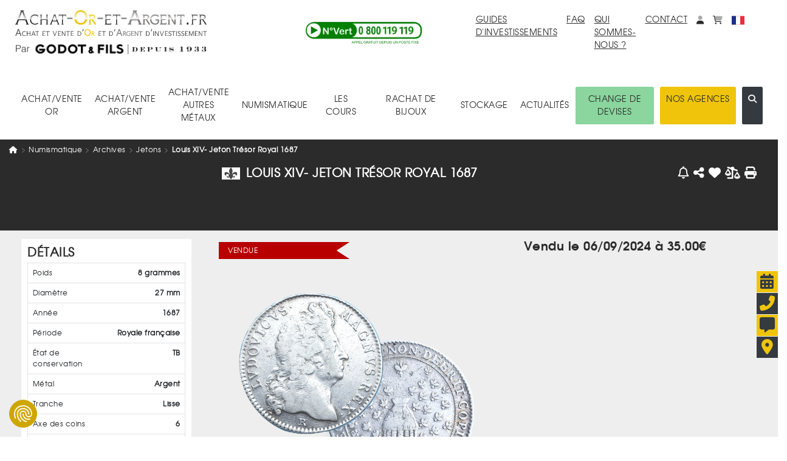

--- FILE ---
content_type: text/html; charset=UTF-8
request_url: https://www.achat-or-et-argent.fr/numismatique/piece/9723/louis-xiv-jeton-tresor-royal-1687
body_size: 17608
content:
<!DOCTYPE HTML>
<html xmlns="http://www.w3.org/1999/xhtml"  xml:lang="fr" lang="fr">

<head>
	<link rel="canonical" href="https://www.achat-or-et-argent.fr/numismatique/piece/9723/louis-xiv-jeton-tresor-royal-1687" />
	
	<link rel="alternate" hreflang="x-default" href="https://www.achat-or-et-argent.fr/numismatique/piece/9723/louis-xiv-jeton-tresor-royal-1687" />
	<link rel="alternate" hreflang="fr-fr" href="https://www.achat-or-et-argent.fr/numismatique/piece/9723/louis-xiv-jeton-tresor-royal-1687" />
	<link rel="manifest" href="/manifest.json">
	
	<title>Louis XIV- Jeton Trésor Royal 1687</title>
	<meta http-equiv="Content-Type" content="text/html; charset=utf-8" />
	<!--meta http-equiv="Content-Security-Policy" content="img-src https://cdn.achat-or-et-argent.fr https://www.achat-or-et-argent.fr https://ban.tangooserver.com https://partner.achat-or-et-argent.fr https://googleads.g.doubleclick.net https://ssl.google-analytics.com https://www.facebook.com https://c.clarity.ms https://www.googletagmanager.com https://adservice.google.com https://ad.doubleclick.net https://www.google.com https://www.google.fr https://cdn.by.wonderpush.com https://bat.bing.com https://bat.bing.net https://c.bing.com https://c.bing.net https://maps.googleapis.com https://nocookie.avads.net https://ads.avads.net https://maps.gstatic.com data:; style-src https://www.achat-or-et-argent.fr https://fonts.googleapis.com  https://consent.cookiefirst.com https://cdn.jsdelivr.net 'unsafe-inline';"-->
			<META NAME="ROBOTS" CONTENT="NOINDEX, NOFOLLOW">
		<meta name="googlebot" content="noindex, NOFOLLOW">

	<meta name="robots" content="max-image-preview:large">
	<meta http-equiv="Cache-Control" content="max-age=3600, public">
	<meta http-equiv="Expires" content="Fri, 20 Dec 2024 12:00:00 GMT">
	<meta name="keywords" content="louis XIV ,Trésor royal,jeton,jeton monarchie ,1687,,,,,,,">
	<meta name="description" content="Acheter Louis XIV- Jeton Trésor Royal 1687 ">
	<meta name="google-site-verification" content="rD-PIO843toHmy6h9MM1dungf64b5nrTXboMf2uEjPI">
	<meta name="viewport" content="width=device-width, initial-scale=1">
	<meta name="apple-itunes-app" content="app-id=1620312033">
		<meta property="og:title" content="Louis XIV- Jeton Trésor Royal 1687">
	<meta property="og:type" content="website">
	<meta property="og:url" content="https://www.achat-or-et-argent.fr/numismatique/piece/9723/louis-xiv-jeton-tresor-royal-1687">
	<meta property="og:image" content="https://www.achat-or-et-argent.fr/https://cdn.achat-or-et-argent.fr/ressources_v4/images/pieces/nu_sold/9723_laverso.webp">

		<script type="application/ld+json">
		[{
  "@context": "https://schema.org",
  "@type": "Organization",
  "url": "https://www.achat-or-et-argent.fr",
  "logo": "https://cdn.achat-or-et-argent.fr/ressources_v4/images/structure/fr/aoea-logo.svg",
  "contactPoint": [
    { "@type": "ContactPoint",
      "telephone": "+33-800119119",
      "contactType": "customer service"
    }
  ]
},{

	  "@type": "BreadcrumbList",
	  "itemListElement": [{
    "@type": "ListItem",
    "position": 1,
    "name": "Achat Or Et Argent",
    "item": {
		    	"@type":"WebPage",
		    	"@id":"https://www.achat-or-et-argent.fr",
		    	"url":"https://www.achat-or-et-argent.fr"
		    }
  },{
    "@type": "ListItem",
    "position": 2,
    "name": "numismatique",
    "item": {
		    	"@type":"WebPage",
		    	"@id":"https://www.achat-or-et-argent.fr/numismatique/3/",
		    	"url":"https://www.achat-or-et-argent.fr/numismatique/3/"
		    }
  },{
    "@type": "ListItem",
    "position": 3,
    "name": "Archives",
    "item": {
		    	"@type":"WebPage",
		    	"@id":"https://www.achat-or-et-argent.fr/numismatique/297/archives",
		    	"url":"https://www.achat-or-et-argent.fr/numismatique/297/archives"
		    }
  },{
    "@type": "ListItem",
    "position": 4,
    "name": "Jetons",
    "item": {
		    	"@type":"WebPage",
		    	"@id":"https://www.achat-or-et-argent.fr/numismatique/10/jetons",
		    	"url":"https://www.achat-or-et-argent.fr/numismatique/10/jetons"
		    }
  },{
    "@type": "ListItem",
    "position": 5,
    "name": "Louis XIV- Jeton Trésor Royal 1687",
    "item": {
		    	"@type":"WebPage",
		    	"@id":"https://www.achat-or-et-argent.fr/numismatique/piece/9723/louis-xiv-jeton-tresor-royal-1687",
		    	"url":"https://www.achat-or-et-argent.fr/numismatique/piece/9723/louis-xiv-jeton-tresor-royal-1687"
		    }
  }]
	},{

		"@type": "Product",
		"name": "Louis XIV- Jeton Trésor Royal 1687",
	  "image": [
	    "https://cdn.achat-or-et-argent.fr/ressources_v4/images/pieces/nu_sold/9723_laverso.webp"
	   ],
			"description": "Louis XIV- Jeton Trésor Royal 1687"
		,
	  "sku": "9723",
	  "mpn": "9723",
			"brand": {
				"@type": "Organization",
				"name": "Achat Or Et Argent"
			}
	,
	  "countryOfOrigin": "France",
	  "material": "Argent  ‰",
			"weight": {
				"@type": "QuantitativeValue",
				"value": "8",
				"unitCode": "GRM"
			}
		,
		"releaseDate": "1687",
			"productionDate": "1687"
		,
		"additionalProperty": [{
			"@type": "PropertyValue",
			"name": "Diamètre",
			"value": "27 mm"
		}],
	  "offers": {
	    "@type": "Offer",
	    "url": "https://www.achat-or-et-argent.fr/numismatique/piece/9723/louis-xiv-jeton-tresor-royal-1687",
	    "priceCurrency": "EUR",
	    "price": "35.00",
	    "priceValidUntil": "2026-01-20 11:02:50",
	    "availability": "https://schema.org/InStock",
		"itemCondition": "https://schema.org/NewCondition",
	    "seller": {
	      "@type": "Organization",
	      "name": "Achat Or Et Argent"
	    }
	  }
	}]
	</script>

	<link rel="dns-prefetch" href="https://maps.googleapis.com">

	<!-- LES PRELOAD -->
	<link href="/library/bootstrap.min.css" rel="preload" as='style'>
	<!--	-->
	<link href="/models/common/css/styles-mod-bs.css?1759249293" rel="preload" as='style'>
	<!--	-->
	<link href="/models/common/css/styles-bs.css?1730992178" rel="preload" as='style'>
	<!--	-->
	<link href="/models/common/css/styles-v5.css?1759421643" rel="preload" as='style'>

	<!--link href="/libjs/jquery.js" rel="preload" as='script' /-->
	<!--link href="/libjs/functions-v5.js?1764780930" rel="preload" as='script' />
	<link href="/library/bootstrap.bundle.min.js" rel="preload" as='script' /-->

	<!-- LES PRELOAD -->

	<!--
	<link href="/models/common/font/AOEA-V4.ttf?qs731q" rel="preload" as='font'  crossorigin="anonymous" referrerpolicy="no-referrer">
	<link href="/models/common/font/texgyreadventor-regular-webfont-webfont.woff2" rel="preload" as='font'  crossorigin="anonymous" referrerpolicy="no-referrer">
	<link href="/models/common/font/texgyreadventor-italic-webfont-webfont.woff2" rel="preload" as='font'  crossorigin="anonymous" referrerpolicy="no-referrer">
	<link href="/models/common/font/texgyreadventor-bold-webfont-webfont.woff2" rel="preload" as='font'  crossorigin="anonymous" referrerpolicy="no-referrer">
	-->

	<!--link rel="stylesheet" href="/library/bootstrap.min.css"-->
	<link rel="stylesheet" href="https://cdn.jsdelivr.net/npm/bootstrap@4.6.2/dist/css/bootstrap.min.css" integrity="sha384-xOolHFLEh07PJGoPkLv1IbcEPTNtaed2xpHsD9ESMhqIYd0nLMwNLD69Npy4HI+N" crossorigin="anonymous">

<!-- Les modifs du css actuels -->
		<link href="/models/common/css/styles-mod-bs.css?1759249293" rel="stylesheet" type="text/css" onload="this.media='all'">
<!--	-->
		<link href="/models/common/css/styles-bs.css?1730992178" rel="stylesheet" type="text/css" onload="this.media='all'">
<!-- -->

		<link href="/models/aoea/css/style.css?1714999730" rel="preload" as='style'>
	<link href="/models/aoea/css/style.css?1714999730" rel="stylesheet" type="text/css" onload="this.media='all'">


	<link href="/models/common/css/styles-v5.css?1759421643" rel="stylesheet" type="text/css" onload="this.media='all'">



	<!--script type="text/javascript" src="/libjs/jquery.js"></script-->
	<script src="https://code.jquery.com/jquery-3.7.1.min.js" integrity="sha256-/JqT3SQfawRcv/BIHPThkBvs0OEvtFFmqPF/lYI/Cxo=" crossorigin="anonymous"></script>

	<script>window.dataLayer = window.dataLayer || [];
		dataLayer.push({
 			'event': "Pageview",
 			'pagePath': "https://www.achat-or-et-argent.fr/numismatique/piece/9723/louis-xiv-jeton-tresor-royal-1687",
 			'pageTitle': "Louis XIV- Jeton Trésor Royal 1687",
 			'visitorType': "customer"
		});
		dataLayer.push({"newcustomer": 0,
		"typePage": "product",
		"categoryid": 48,
		"categorylabel": "numismatique/Archives/Jetons/",
		"productId": 9723,
		"prices": 35.00,
	});
	</script>
	<!-- Google Tag Manager -->
	<script>(function(w,d,s,l,i){w[l]=w[l]||[];w[l].push({'gtm.start':
	new Date().getTime(),event:'gtm.js'});var f=d.getElementsByTagName(s)[0],
	j=d.createElement(s),dl=l!='dataLayer'?'&l='+l:'';j.async=true;j.src=
	'https://www.googletagmanager.com/gtm.js?id='+i+dl;f.parentNode.insertBefore(j,f);
	})(window,document,'script','dataLayer','GTM-PTSWGNX');</script>
	<!-- End Google Tag Manager -->

		
	
	
	

	<!--script defer type="text/javascript" src="/library/bootstrap.bundle.min.js"></script-->
	<script src="https://cdn.jsdelivr.net/npm/bootstrap@4.6.2/dist/js/bootstrap.bundle.min.js" integrity="sha384-Fy6S3B9q64WdZWQUiU+q4/2Lc9npb8tCaSX9FK7E8HnRr0Jz8D6OP9dO5Vg3Q9ct" crossorigin="anonymous"></script>

	<script>var messages=["Vos modifications seront prises en compte dès que vous aurez enregistré.", "Ce produit est déjà dans vos favoris", "Faible", "Moyenne", "Forte", "En&nbsp;arrière", "En&nbsp;avant", "Chargement en cours... Merci de votre patience.", "Quantité minimum", "Ajouter à mes achats"];var deviseEncours = "€";var changeDevise = 1;var changeEuro = 1;</script>


		<link href="/libjs/functions.js?1764780930" rel="preload" as='script' />
		<!--link href="/libjs/files_js/skull.js?1685608480" rel="preload" as='script' /-->

		<!-- À faire disparaitre à terme -->
		<link href="/libjs/lazysizes.min.js" rel="preload" as='script' />
		<link href="/libjs/ls.unveilhooks.min.js" rel="preload" as='script' />
		<!-- À faire disparaitre à terme -->

		<script type="text/javascript" src="/libjs/functions.js?1764780930" ></script>
		<!--script type="text/javascript" src="/libjs/files_js/skull.js?1685608480" ></script-->

		<!-- À faire disparaitre à terme -->
		<script type="text/javascript" src="/libjs/lazysizes.min.js" defer></script>
		<script type="text/javascript" src="/libjs/ls.unveilhooks.min.js" defer></script>
		<!-- À faire disparaitre à terme -->

		
		<script async type="text/javascript" src="/libjs/functions-v5.js?1765531197" ></script>
		
		 
<!-- Meta Pixel Code -->
<script>
	!function(f,b,e,v,n,t,s)
	{if(f.fbq)return;n=f.fbq=function(){n.callMethod?
	n.callMethod.apply(n,arguments):n.queue.push(arguments)};
	if(!f._fbq)f._fbq=n;n.push=n;n.loaded=!0;n.version='2.0';
	n.queue=[];t=b.createElement(e);t.async=!0;
	t.src=v;s=b.getElementsByTagName(e)[0];
	s.parentNode.insertBefore(t,s)}(window, document,'script',
	'https://connect.facebook.net/en_US/fbevents.js');
	fbq('init', '2334468567029377');
	fbq('track', 'PageView');
	</script>
	<noscript><img height="1" width="1" style="display:none"
	src="https://www.facebook.com/tr?id=2334468567029377&ev=PageView&noscript=1"
	/></noscript>
	<!-- End Meta Pixel Code -->



	<script>
		document.addEventListener("onTouchStart", function(){}, {passive: true});
		document.addEventListener('touchstart', function(){}, {passive: true});
		document.addEventListener("scroll", function(){}, {passive: true});
	</script>
</head>


<body>
<!-- Google Tag Manager (noscript) -->
<noscript><iframe src="https://www.googletagmanager.com/ns.html?id=GTM-PTSWGNX" height="0" width="0" style="display:none;visibility:hidden"></iframe></noscript>
<!-- End Google Tag Manager (noscript) -->
				<div class="alert alert-success d-none position-fixed" id="noty-holder"><!-- displayed -->
	<p id="noty-content"></p>
</div>

<nav class="navbar navbar-expand-lg navbar-light flex-wrap" id="navMenu">
  <div class="col-lg-4 order-first">
  	<div class="row">
	  	<button class="col-1 navbar-toggler collapsed border-0" type="button" data-toggle="collapse" data-target=".navbarNav" aria-controls="navbarNav" aria-expanded="false" aria-label="Toggle navigation">
				<i class="fas fa-bars toggler-icon" style="font-size:1.8rem;"></i>
	    	<i class="fas fa-times toggler-close" style="font-size:1.8rem;display:none;"></i>
			</button>
			<div class="col-9 col-lg-12 text-center pr-lg-0 text-lg-left">
				<a class="navbar-brand w-100" href="/"  title="Retour à l'accueil"><img src="https://cdn.achat-or-et-argent.fr/ressources_v4/images/structure/fr/aoea-logo.svg" class="logoHome" alt="Achat Or Et Argent" title="Achat Or Et Argent" width="210" height="30" loading="lazy"></a>
			</div>
			<div class="col-2 d-flex pt-1 d-lg-none pr-1 justify-content-end">
	  		<span id="accountM" class="ml-4">
						<div class="dropdown dropleft">
							<a href="#" title="Mon compte" class="dropdown-toggle no-arrow text-decoration-none" role="button" id="dropAccountM" data-toggle="dropdown" aria-haspopup="true" aria-expanded="false" aria-label="Mon compte">
								<i class="fa-duotone fa-solid fa-user"></i><span class="sr-only">Mon compte</span>
							</a>
							<div class="dropdown-menu dropdown-menu-lg-right shadow-lg" aria-labelledby="dropAccountM" id="contentDropAccountM" data-tpl='<a href="__link__" class="dropdown-item text-decoration-none" title="__title__">__label__</a>'>
							</div>
						</div>
					</span>
					<span id="basketM" class="ml-4 d-inline">
						<div class="dropdown dropleft">
							<a href="#" title="monpanier" class="dropdown-toggle no-arrow text-decoration-none" role="button" id="dropBasketM" data-toggle="dropdown" aria-haspopup="true" aria-expanded="false" aria-label="mon<br>panier">
								<i class="fa-duotone fa-solid fa-cart-shopping"></i><span class="sr-only">monpanier</span>
							</a>
							<div class="dropdown-menu dropdown-menu-lg-right shadow-lg p-2" aria-labelledby="dropBasketM" id="contentDropBasketM" data-tpllabel = '<div class="dropdown-text text-nowrap p-3" style="font-size:1.2rem;">__label__</div>' data-tplsep='<div class="dropdown-divider"></div>' data-tpllabelb = '<div class="dropdown-text text-nowrap p-3" style="font-size:1.2rem;">Mes achats :<span class="font-weight-bold"> __label__</span></div>'  data-tpllabels = '<div class="dropdown-text text-nowrap p-3" style="font-size:1.2rem;">Mes ventes :<span class="font-weight-bold"> __label__</span></div>' data-tplbtnb = '<a href="/mon-panier-achats" class="px-3 w-100 d-block text-center" title="Voir mes achats"><button class="btn btn-dark w-100 text-nowrap" title="Voir mes achats">VOIR MES ACHATS</button></a>' data-tplbtns = '<a href="/mon-panier-ventes" class="px-3 w-100 d-block text-center" title="Voir mes ventes"><button class="btn btn-dark w-100 text-nowrap" title="Voir mes ventes">VOIR MES VENTES</button></a>'>
							</div>
						</div>
					</span>
			 </div>


			<div class="col-9 offset-1 offset-lg-0 col-lg-12 text-center text-lg-left"><img src="https://cdn.achat-or-et-argent.fr/ressources_v4/images/structure/common/tiny_logo.webp" class="sousLogoHome" alt="Achat Or Et Argent" title="Achat Or Et Argent" width="210" height="21" loading="lazy"></div>




		</div>

	</div>
	<div class="col-12 d-lg-none mt-4">
		<div class="input-group mb-3">
			<input type="text" class="form-control" placeholder="Rechercher (ex : Lingotin 1 once, Krugerrand...)" id="searchInputM" data-typ="0">
			<div class="input-group-append">
			  <button class="btn btn-dark searchButtonM" title='search'><i class="fa-regular fa-magnifying-glass-arrow-right text-light" style="font-size:1.5rem;"></i></button>
			</div>
		</div>
	</div>
  <div class="collapse navbar-collapse row col-lg-8 navbarNav order-2 order-lg-1">
    <div class="col-lg-5 text-lg-center align-self-center order-last order-lg-first mt-3 mt-lg-0"><a href="tel:+33800119119" class="" title="Appel téléphonique : 0800 119 119"><img src="https://cdn.achat-or-et-argent.fr/ressources_v4/images/structure/common/phone.webp" alt="0800 119 119 Appel et service gratuits" title="0800 119 119 Appel et service gratuits" width="200" height="42" loading="lazy"></a></div>
		<div class="col-lg-7 d-flex flex-column flex-lg-row align-items-lg-start ml-3 ml-md-0">
			<a href="/guide-investissement/or-gor-25" class="ml-lg-auto mr-4 mb-3 mb-lg-0" title="guides d'investissements">GUIDES D'INVESTISSEMENTS</a>
			<a href="/faq" class="mr-4 mb-3 mb-lg-0" title="faq">FAQ</a>
			<a href="/qui-sommes-nous" class="mr-4 mb-3 mb-lg-0 mt-3 mt-md-0"title="Qui sommes-nous ?">QUI SOMMES-NOUS ?</a>
			<a href="/nous-contacter" class="mr-4 mb-3 mb-lg-0 mt-3 mt-md-0" title="contact">CONTACT</a>
			<div class="d-flex flex-row align-items-lg-end mt-3 mt-md-0">
				<span id="account" class="mr-4 d-none d-lg-block">
					<div class="dropdown">
						<a href="#" title="Mon compte" class="dropdown-toggle no-arrow text-decoration-none" role="button" id="dropAccount" data-toggle="dropdown" aria-haspopup="true" aria-expanded="false" aria-label="Mon compte">
							<i class="fa-duotone fa-solid fa-user"></i><span class="sr-only">Mon compte</span>
						</a>
						<div class="dropdown-menu dropdown-menu-lg-right shadow-lg" aria-labelledby="dropAccount" id="contentDropAccount" data-tpl='<a href="__link__" class="dropdown-item text-decoration-none" title="__title__">__label__</a>'>
						</div>
					</div>
				</span>
				<span id="basket" class="mr-4 d-none d-lg-inline">
					<div class="dropdown">
						<a href="#" title="monpanier" class="dropdown-toggle no-arrow text-decoration-none" role="button" id="dropBasket" data-toggle="dropdown" aria-haspopup="true" aria-expanded="false" aria-label="mon<br>panier">
							<i class="fa-duotone fa-solid fa-cart-shopping"></i><span class="sr-only">monpanier</span>
						</a>
						<div class="dropdown-menu dropdown-menu-lg-right shadow-lg p-2" aria-labelledby="dropBasket" id="contentDropBasket" data-tpllabel = '<div class="dropdown-text text-nowrap p-3" style="font-size:1.2rem;">__label__</div>' data-tplsep='<div class="dropdown-divider"></div>' data-tpllabelb = '<div class="dropdown-text text-nowrap p-3" style="font-size:1.2rem;">Mes achats :<span class="font-weight-bold"> __label__</span></div>'  data-tpllabels = '<div class="dropdown-text text-nowrap p-3" style="font-size:1.2rem;">Mes ventes :<span class="font-weight-bold"> __label__</span></div>' data-tplbtnb = '<a href="/mon-panier-achats" class="px-3 w-100 d-block text-center" title="Voir mes achats"><button class="btn btn-dark w-100 text-nowrap" title="Voir mes achats">VOIR MES ACHATS</button></a>' data-tplbtns = '<a href="/mon-panier-ventes" class="px-3 w-100 d-block text-center" title="Voir mes ventes"><button class="btn btn-dark w-100 text-nowrap" title="Voir mes ventes">VOIR MES VENTES</button></a>'>
						</div>
					</div>
				</span>

				
				<span class='d-inline'>
					<div class="dropdown">
						<a href="#" title="Choisissez la langue du site." class="dropdown-toggle no-arrow text-decoration-none" role="button" id="choixLangue" data-toggle="dropdown" aria-haspopup="true" aria-expanded="false">
							<img src="https://cdn.achat-or-et-argent.fr/ressources_v4/images/drapeaux/fr.svg" class="" style="width:2.1rem;height:2.1rem;" alt="Choisissez la langue du site." title="Choisissez la langue du site.">
						</a>
						<div class="dropdown-menu dropdown-menu-lg-right shadow-lg" aria-labelledby="choixLangue" id="contentChoixLangue">
														<a href="#" class="dropdown-item text-decoration-none" title="English" onclick="changeLangue('us')"><img src="https://cdn.achat-or-et-argent.fr/ressources_v4/images/drapeaux/us.svg" loading="lazy" class="" style="width:2.1rem;height:2.1rem;" alt="Choisissez la langue du site." title="Choisissez la langue du site.">&nbsp;English</a>
							<a href="#" class="dropdown-item text-decoration-none" title="Deutsch" onclick="changeLangue('de')"><img src="https://cdn.achat-or-et-argent.fr/ressources_v4/images/drapeaux/de.svg" loading="lazy" class="" style="width:2.1rem;height:2.1rem;" alt="Choisissez la langue du site." title="Choisissez la langue du site.">&nbsp;Deutsch</a>
							<a href="#" class="dropdown-item text-decoration-none" title="Italiano" onclick="changeLangue('it')"><img src="https://cdn.achat-or-et-argent.fr/ressources_v4/images/drapeaux/it.svg" loading="lazy" class="" style="width:2.1rem;height:2.1rem;" alt="Choisissez la langue du site." title="Choisissez la langue du site.">&nbsp;Italiano</a>

						</div>
					</div>
				</span>
			</div>
		</div>
  </div>

  <div class="collapse navbar-collapse col-lg-12 order-0 order-lg-last navbarNav">
		<nav class="navbar col-lg-12 flex-column flex-lg-row flex-nowrap align-items-start align-items-lg-center justify-content-md-between mt-lg-5 mb-3 p-0" style="z-index:15;">
	<div class="JQnavItems text-center p-3" style="z-index:10;"><div class="catLink pointer cat-1">ACHAT/VENTE<BR>OR<span class="position-absolute"><i class="fa-solid fa-caret-up position-relative JQCat JQcat1 d-none text-dark" style="top:2.2rem;left:-1.5rem;font-size:2rem;"></i></span></div>
		<div class="JQCat JQcat1 position-absolute d-none pt-3 sizeJQcat">
			<div class="row no-gutters border border-dark bg-light rounded-xl shadow-lg" style="border-width:0.2rem !important;">
				<div class="col-lg-9 p-3 text-left">
					<div class="col-12"><a href="" class="text-decoration-none cat-1 acat-1">VOIR TOUT&nbsp;<i class="fa-solid fa-caret-right"></i></a></div>
					<div class="row no-gutters" id="nav-cat-1" data-tpl='<div class="col-lg-6 col-xl-4 pl-4 py-2"><a href="__url__" class="text-decoration-none text-nowrap cat-1">__label__</a></div>' data-tpllove='<div class="col-auto pl-4 py-2"><a href="__url__" class="text-decoration-none text-md-nowrap cat-1"><img loading="lazy" src="__image__" alt="__label__" title="__label__" height="40" width="40" class="mr-3">__label__</a></div>' data-coups='<div class="col-12 row no-gutters align-items-center"><div class="col-auto"><div class="col-auto pl-4 pr-2 font-weight-bold">Coups de cœur :</div></div><div class="d-flex flex-wrap">__coups__</div></div>'></div>
				</div>
				<div class="col-lg-3 bg-dark border rounded-xl" id="nav-bloc-1" data-tpl='<div class="row p-3"><div class="col text-light"><p class="font-weight-bold">__texte__</p><a href="__url__" class="text-decoration-none text-nowrap text-light cat-1"><p><img loading="lazy" src="__image__" alt="__label__" title="__label__" height="100" width="100" class="mb-3"></p><p class="text-wrap">__label__</p></a></div></div>'>
				</div>
			</div>
		</div>
	</div>
	<div class="JQnavItems text-center p-3" style="z-index:10;"><div class="catLink pointer cat-2">ACHAT/VENTE<BR>ARGENT<span class="position-absolute"><i class="fa-solid fa-caret-up position-relative JQCat JQcat2 d-none" style="top:2.2rem;left:-3.5rem;font-size:2rem;"></i></span></div>
		<div class="JQCat JQcat2 position-absolute d-none pt-3 sizeJQcat">
			<div class="row no-gutters border border-dark bg-light rounded-xl shadow-lg" style="border-width:0.2rem !important;">
				<div class="col-lg-9 p-3 text-left">
					<div class="col-12"><a href="" class="text-decoration-none cat-2 acat-2">VOIR TOUT&nbsp;<i class="fa-solid fa-caret-right"></i></a></div>
					<div class="row no-gutters" id="nav-cat-2" data-tpl='<div class="col-lg-6 col-xl-4 pl-4 py-2"><a href="__url__" class="text-decoration-none text-nowrap cat-2">__label__</a></div>' data-tpllove='<div class="col-auto pl-4 py-2"><a href="__url__" class="text-decoration-none text-md-nowrap cat-2"><img loading="lazy" src="__image__" alt="__label__" title="__label__" height="40" width="40" class="mr-3">__label__</a></div>' data-coups='<div class="col-12 row no-gutters align-items-center"><div class="col-auto"><div class="col-auto pl-4 pr-2 font-weight-bold">Coups de cœur :</div></div><div class="d-flex flex-wrap">__coups__</div></div>'></div>
				</div>
				<div class="col-lg-3 bg-dark border rounded-xl" id="nav-bloc-2" data-tpl='<div class="row p-3"><div class="col text-light"><p class="font-weight-bold">__texte__</p><a href="__url__" class="text-decoration-none text-nowrap text-light cat-2"><p><img loading="lazy" src="__image__" alt="__label__" title="__label__"  height="100" width="100" class="mb-3"></p><p class="text-wrap">__label__</p></a></div></div>'>
				</div>
			</div>
		</div>
	</div>
	<div class="JQnavItems text-center p-3" style="z-index:10;"><div class="catLink pointer cat-300">ACHAT/VENTE<BR>AUTRES MÉTAUX<span class="position-absolute"><i class="fa-solid fa-caret-up position-relative JQCat JQcat300 d-none" style="top:2.2rem;left:-6.5rem;font-size:2rem;"></i></span></div>
		<div class="JQCat JQcat300 position-absolute d-none pt-3 sizeJQcat">
			<div class="row no-gutters border border-dark bg-light rounded-xl shadow-lg" style="border-width:0.2rem !important;">
				<div class="col-lg-9 p-3 text-left">
					<div class="col-12"><a href="" class="text-decoration-none cat-300 acat-300">VOIR TOUT&nbsp;<i class="fa-solid fa-caret-right"></i></a></div>
					<div class="row no-gutters" id="nav-cat-300" data-tpl='<div class="col-lg-6 col-xl-4 pl-4 py-2"><a href="__url__" class="text-decoration-none text-nowrap cat-300">__label__</a></div>' data-tpllove='<div class="col-auto pl-4 py-2"><a href="__url__" class="text-decoration-none text-md-nowrap cat-300"><img loading="lazy" src="__image__" alt="__label__" title="__label__" height="40" width="40" class="mr-3">__label__</a></div>' data-coups='<div class="col-12 row no-gutters align-items-center"><div class="col-auto"><div class="col-auto pl-4 pr-2 font-weight-bold">Coups de cœur :</div></div><div class="d-flex flex-wrap">__coups__</div></div>'></div>
				</div>
				<div class="col-lg-3 bg-dark border rounded-xl" id="nav-bloc-300" data-tpl='<div class="row p-3"><div class="col text-light"><p class="font-weight-bold">__texte__</p><a href="__url__" class="text-decoration-none text-nowrap text-light cat-300"><p><img loading="lazy" src="__image__" alt="__label__" title="__label__" height="100" width="100" class="mb-3"></p><p class="text-wrap">__label__</p></a></div></div>'>
				</div>
			</div>
		</div>
	</div>
	<div class="JQnavItems text-center p-3" style="z-index:10;"><div class="catLink pointer cat-3">NUMISMATIQUE<span class="position-absolute"><i class="fa-solid fa-caret-up position-relative JQCat JQcat3 d-none" style="top:3.2rem;left:-6.5rem;font-size:2rem;"></i></span></div>
		<div class="JQCat JQcat3 position-absolute d-none sizeJQcat" style="padding-top:2rem;">
			<div class="row no-gutters border border-dark bg-light rounded-xl shadow-lg" style="border-width:0.2rem !important;">
				<div class="col-lg-9 p-3 text-left">
					<div class="col-12"><a href="" class="text-decoration-none cat-3 acat-3">VOIR TOUT&nbsp;<i class="fa-solid fa-caret-right"></i></a></div>
					<div class="row no-gutters" id="nav-cat-3" data-tpl='<div class="col-lg-6 col-xl-4 pl-4 py-2"><a href="__url__" class="text-decoration-none text-nowrap cat-3">__label__</a></div>' data-tpllove='<div class="col-auto pl-4 py-2"><a href="__url__" class="text-decoration-none text-md-nowrap cat-3"><img loading="lazy" src="__image__" alt="__label__" title="__label__" height="40" width="40" class="mr-3">__label__</a></div>' data-coups='<div class="col-12 row no-gutters align-items-center"><div class="col-auto"><div class="col-auto pl-4 pr-2 font-weight-bold">Coups de cœur :</div></div><div class="d-flex flex-wrap">__coups__</div></div>'></div>
				</div>
				<div class="col-lg-3 bg-dark border rounded-xl d-flex align-items-stretch justify-content-center" id="nav-bloc-3" data-tpl='<div class="row p-3 align-items-center"><div class="col text-light"><p class="font-weight-bold">__texte__</p><a href="__url__" class="text-decoration-none text-nowrap text-light cat-3"><p><img loading="lazy" src="__image__" alt="__label__" title="__label__" height="100" width="100" class="mb-3"></p><p class="text-wrap">__label__</p></a></div></div>'>
				</div>
			</div>
		</div>
	</div>
	<div class='JQnavItems text-center p-3'><a href="/or/cours-de-l-or" class="text-decoration-none linkNav" title="les cours">LES COURS</a></div>
		<div class='JQnavItems text-center p-3'><a href="/rachat-de-bijoux/commander-son-kit" class="text-decoration-none linkNav" title="Rachat de bijoux">RACHAT DE BIJOUX</a></div>

	<div class="JQnavItems text-center p-3" style="z-index:10;"><div class="catLink pointer cat-simple">STOCKAGE<span class="position-absolute"><i class="fa-solid fa-caret-up position-relative JQCat JQcatsimple d-none text-dark" style="top:2.2rem;left:-2rem;font-size:2rem;"></i></span></div>
		<div class="JQCat JQcatsimple position-absolute d-none pt-3">
			<div class="border border-dark bg-light rounded-xl shadow-lg" style="border-width:0.2rem !important;">
				<div class="p-3 text-left" style="min-width:200px;">
					<div class="py-2"><a href="/stockage-or-physique-et-metaux-precieux" class="text-decoration-none cat-simple">Stockage or et métaux précieux</a></div>
					<div class="py-2"><a href="/or/gardienor" class="text-decoration-none cat-simple">Gardienor</a></div>
					<div class="py-2"><a href="/coffre-fort-prive" class="text-decoration-none cat-simple">Coffre-Fort Privé</a></div>
				</div>
			</div>
		</div>
	</div>
	<div class='JQnavItems text-center p-3'><a href="/news" class="text-decoration-none linkNav" title="actualités">ACTUALITÉS</a></div>
	<div class='JQnavItems text-center p-3 d-lg-none'><a href="/agences-liste" class="text-decoration-none linkNav" title="Nos agences">NOS AGENCES</a></div>
		<div class='JQnavItems text-center p-3 d-lg-none'><a href="https://winchangepro.fr" target="_blank" class="text-decoration-none linkNav" title="change de devises">CHANGE DE DEVISES</a></div>

	<div class="btn-group d-lg-inline-flex d-none" role="group">
				<div class='JQnavItems text-center rounded mr-3 p-3' style="background-color:#8bd59e;"><a href="https://winchangepro.fr" target="_blank" class="text-decoration-none linkNav" title="change de devises">CHANGE DE DEVISES</a></div>

		<div class='JQnavItems text-center p-3 bg-or rounded mr-3'><a href="/agences-liste" class="text-decoration-none linkNav text-nowrap" title="Nos agences">NOS AGENCES</a></div>
		<div class='JQnavItems text-center p-3 bg-dark rounded text-light pointer' title="recherche"><i class="fa-solid fa-magnifying-glass JQSearchV5"></i></div>
	</div>
</nav>
	</div>
	<div class="position-absolute w-50 d-none searchBloc" style="bottom:-1rem;right:2.5rem;z-index:1000;">
	  <div class="input-group">
			<input type="text" placeholder="Rechercher (ex : Lingotin 1 once, Krugerrand...)" class="form-control p-2" id="searchInput" data-typ="0" aria-label="Search" autocomplete="off">
			<div class="input-group-append">
			  <button class="btn btn-dark searchButton" title='search'><i class="fa-regular fa-magnifying-glass-arrow-right text-light" style="font-size:1.5rem;"></i></button>
			</div>
		</div>
	</div>
  <div class="position-absolute bg-white border p-3 w-50" id="searchList" style="right:2.5rem;z-index:1000;display:none;max-height:400px;overflow:auto;"></div>
</nav>

<!--=====================================================================================================================================================================
// Ici les boutons widgets et autres flottants
//=====================================================================================================================================================================-->
<!--AVIS VERIFIE WIDGET -->
<!-- BEGIN avisVerifies -->
<!--div class="position-fixed" style="z-index:1000;bottom:10.3rem;left:-4rem; transform:rotate(-90deg)" id="widgAV">
	<div id="037f3037-b3d5-4cf1-96c3-8fdd1834646c"></div><script async charset="utf-8" src="https://widgets.rr.skeepers.io/generated/ddf75175-6a4c-0f44-45d6-7d02938cad74/037f3037-b3d5-4cf1-96c3-8fdd1834646c.js"></script>
</div-->
<!-- END avisVerifies-->
<div class="telGodot_button pointer text-center" title="Appel téléphonique : 0800 119 119">
	<div class="h1 p-1 bg-dark text-or"><i class="fas fa-phone-alt p-1"></i><div class='displayTelGodot ml-2 mr-2 d-none'><a href="tel:+33800119119" title="Appel téléphonique : 0800 119 119" rel="nofollow"><img src="https://cdn.achat-or-et-argent.fr/ressources_v4/images/structure/common/phone.webp" alt="0800 119 119 Appel et service gratuits" title="0800 119 119 Appel et service gratuits" class="numVert" loading="lazy"></a></div></div>
</div>
<div class="rdv_button pointer text-center" title="Prendre rendez-vous">
	<div class="h1 p-1 bg-or text-dark"><i class="fas fa-calendar-alt p-1"></i><div class='displayRdvGodot ml-2 mr-2 d-none'><a href="/prise-de-rendez-vous" class="text-decoration-none align-middle" title="Prendre rendez-vous" style='font-size:1.5rem;' rel="nofollow">Prendre rendez-vous</a></div></div>
</div>

<div class="cont_button pointer text-center" title="Nous contacter">
	<div class="h1 p-1 bg-or text-dark"><i class="fas fa-message p-1"></i><div class='displayContGodot ml-2 mr-2 d-none'><a href="/nous-contacter" class="text-decoration-none align-middle" title="Nous contacter" style='font-size:1.5rem;' rel="nofollow">Nous contacter</a></div></div>
</div>
<div class="age_button pointer text-center" title="Nos agences">
	<div class="h1 p-1 bg-dark text-or"><i class="fas fa-location-dot p-1"></i><div class='displayAgeGodot ml-2 mr-2 d-none'><a href="/agences-liste" class="text-decoration-none align-middle text-light" title="Nos agences" style='font-size:1.5rem;' rel="nofollow">Nos agences</a></div></div>
</div>



		<main class="primaryMain">
	<div>
		<div class="position-absolute w-100 bg-444" style="height:15rem;"></div>
				<div class="container-fluid mx-auto">
			<nav aria-label="breadcrumb" class="position-relative">
			  <ol class="breadcrumb bg-transparent pl-4 pl-md-0">
			    <li class="breadcrumb-item"><a class="text-white text-decoration-none" href="/" title="Retour à l'accueil"><i class="fas fa-home"></i><span class='d-none'>retour à l'accueil</span></a></li>
			    					<li class="breadcrumb-item "><a href="/numismatique/3/" class="text-white text-decoration-none " title="Numismatique">Numismatique</a></li>
					<li class="breadcrumb-item "><a href="/numismatique/297/archives" class="text-white text-decoration-none fromA" title="Archives">Archives</a></li>
					<li class="breadcrumb-item "><a href="/numismatique/10/jetons" class="text-white text-decoration-none fromA" title="Jetons">Jetons</a></li>

			    <li class="breadcrumb-item active" aria-current="page">
			    	
			    	<h1 class="faTitle text-white">Louis XIV- Jeton Trésor Royal 1687</h1>
			    	
			    </li>
			  </ol>
			</nav>
		</div>
		<style>
			@media (min-width: 768px) {
				span.arianeNoH1-span.faTitle {
					padding: 0 3rem 0 0;
				}
			}
		</style>
<script>
		dataLayer.push({
		 'categoryid': '48',
		 'categorylabel': 'numismatique/Archives/Jetons/Louis XIV- Jeton Trésor Royal 1687/'
		});
	</script>
		<div class="row main-content text-white mx-auto bg-444">
			<div class="col-12">
				<div class="h2 bst10 bst11 text-center"><img style="height:2rem;" class="mr-3 mb-1 bg-white" src="https://cdn.achat-or-et-argent.fr/ressources_v4/images/drapeaux/periodes/monnaie-royale-francaise.svg" alt="Louis XIV- Jeton Trésor Royal 1687" title="Louis XIV- Jeton Trésor Royal 1687"><span class="font-weight-bold">LOUIS XIV- JETON TRÉSOR ROYAL 1687</span>
					<div class="float-right mb-2 text-right d-none d-md-block" style="font-size:2rem;">
						<a href="/mon-compte#alerte-9723" title="Ajouter une alerte"><i class="far fa-bell text-white"></i></a>
						<div class="dropdown d-inline dropleft"><i class="fas fa-share-alt" id="partage-9723" role="button" data-toggle="dropdown" aria-haspopup="true" aria-expanded="false" title="Partager"></i>
							<div class='row text-center p-4 dropdown-menu' style="width:150px;" aria-labelledby="partage-9723">
								<div class="col-12 justify-content-around mx-auto">
								<i class="fab fa-facebook-square pointer" style="font-size:3rem;color:#888888;" onclick="window.open('http://www.facebook.com/sharer.php?u=https%3A%2F%2Fwww.achat-or-et-argent.fr%2Fnumismatique%2Fpiece%2F9723%2Flouis-xiv-jeton-tresor-royal-1687', 'Facebook','menubar=no, status=no, scrollbars=no, menubar=no, width=360, height=480')"></i>
								<i class="fab fa-twitter-square pointer" style="font-size:3rem;color:#888888;" onclick="window.open('https://twitter.com/intent/tweet?url=https%3A%2F%2Fwww.achat-or-et-argent.fr%2Fnumismatique%2Fpiece%2F9723%2Flouis-xiv-jeton-tresor-royal-1687&text=&via=&hashtags=', 'Twitter','menubar=no, status=no, scrollbars=no, menubar=no, width=360, height=480')"></i>
								<i class="fab fa-linkedin pointer" style="font-size:3rem;color:#888888;" onclick="window.open('https://www.linkedin.com/sharing/share-offsite/?url=https%3A%2F%2Fwww.achat-or-et-argent.fr%2Fnumismatique%2Fpiece%2F9723%2Flouis-xiv-jeton-tresor-royal-1687', 'LinkedIn','menubar=no, status=no, scrollbars=no, menubar=no, width=360, height=480')"></i>
								</div>
							</div>
						</div>

						<i class="fas fa-heart pointer icoFav JQfav9723" title="Ajouter à mes favoris" onclick="addFavorite(9723)"></i>
						<div class="dropdown d-inline dropleft"><i class="fas fa-balance-scale-right" id="comparaison-9723" role="button" title="Mes comparaisons" data-toggle="dropdown" aria-haspopup="true" aria-expanded="false"></i>
							<div class="JQComp JQCompId9723 dropdown-menu" style="width:200px;" data-iditem="9723" aria-labelledby="comparaison-9723">
							</div>
						</div>
						<a href='/printFicheItem-9723' target='_blank' title='print' class="text-light"><i class="fas fa-print" title="print"></i></a>
					</div>
				</div>
			</div>

			<div class="col-12 mt-3 pr-5 mb-3 mb-xl-0">
				<div class="row ml-2  border-light align-items-center justify-content-center">
					
					&nbsp;
					<div class="col-md-6 col-lg-5 ">
						<div class="row">
							<div class="col-md-12 col-xl-6 text-md-right text-xl-center border-left  border-xl-bottom-0" style="font-size:1.2rem;">
								
							</div>
							<div class="col-md-12 col-xl-6 text-left text-md-right text-xl-center border-left" style="font-size:1.2rem;">
								
							</div>
						</div>
					</div>
				</div>
				<div class="float-right mb-1 mt-2 text-right d-md-none" style="font-size:2rem;">
					<div class="dropdown d-inline dropleft"><i class="fas fa-share-alt" id="partage-9723" role="button" data-toggle="dropdown" aria-haspopup="true" aria-expanded="false" title="Partager"></i>
						<div class='row text-center p-4 dropdown-menu' style="width:150px;" aria-labelledby="partage-9723">
							<div class="col-12 justify-content-around mx-auto">
							<i class="fab fa-facebook-square pointer" style="font-size:3rem;color:#888888;" onclick="window.open('http://www.facebook.com/sharer.php?u=https%3A%2F%2Fwww.achat-or-et-argent.fr%2Fnumismatique%2Fpiece%2F9723%2Flouis-xiv-jeton-tresor-royal-1687', 'Facebook','menubar=no, status=no, scrollbars=no, menubar=no, width=360, height=480')"></i>
							<i class="fab fa-twitter-square pointer" style="font-size:3rem;color:#888888;" onclick="window.open('https://twitter.com/intent/tweet?url=https%3A%2F%2Fwww.achat-or-et-argent.fr%2Fnumismatique%2Fpiece%2F9723%2Flouis-xiv-jeton-tresor-royal-1687&text=&via=&hashtags=', 'Twitter','menubar=no, status=no, scrollbars=no, menubar=no, width=360, height=480')"></i>
							<i class="fab fa-linkedin pointer" style="font-size:3rem;color:#888888;" onclick="window.open('https://www.linkedin.com/sharing/share-offsite/?url=https%3A%2F%2Fwww.achat-or-et-argent.fr%2Fnumismatique%2Fpiece%2F9723%2Flouis-xiv-jeton-tresor-royal-1687', 'LinkedIn','menubar=no, status=no, scrollbars=no, menubar=no, width=360, height=480')"></i>
							</div>
						</div>
					</div>
					<i class="fas fa-heart pointer icoFav JQfav9723" title="Ajouter à mes favoris" onclick="addFavorite(9723)"></i>
					<div class="dropdown d-inline dropleft"><i class="fas fa-balance-scale-right" id="comparaison-9723" role="button" title="Mes comparaisons" data-toggle="dropdown" aria-haspopup="false" aria-expanded="false"></i>
						<div class="JQComp JQCompId9723 dropdown-menu" style="width:200px;" data-iditem="9723" aria-labelledby="comparaison-9723">
						</div>
					</div>
				</div>
			</div>

		</div>


		<div class="container-fluid main-content mt-5 pt-lg-5">
			<div class="row">

				<div class="col-md-5 col-xl-3 mt-5 mt-md-0 order-2 order-md-1">
					<div class="bg-white p-3">
						<div class="h2 font-weight-bold text-uppercase">Détails</div>
						<table class="table border" style="font-size:1.2rem;">
							
														<tr>
								<td>Poids</td>
								<td class="text-right font-weight-bold">8 grammes</td>
							</tr>

							
														<tr>
								<td>Diamètre</td>
								<td class="text-right font-weight-bold">27 mm</td>
							</tr>

							
														<tr>
								<td>Année</td>
								<td class="text-right font-weight-bold">1687</td>
							</tr>

														<tr>
								<td>Période</td>
								<td class="text-right font-weight-bold">Royale française</td>
							</tr>

							
							
							
							

							
														<tr>
								<td>État de conservation</td>
								<td class="text-right font-weight-bold">TB</td>
							</tr>

														<tr>
								<td>Métal</td>
								<td class="text-right font-weight-bold">Argent</td>
							</tr>

														<tr>
								<td>Tranche</td>
								<td class="text-right font-weight-bold">Lisse</td>
							</tr>

							
														<tr>
								<td>Axe des coins</td>
								<td class="text-right font-weight-bold">6</td>
							</tr>

														<tr>
								<td>Autorité politique</td>
								<td class="text-right font-weight-bold">Louis XIV (1643-1715)</td>
							</tr>

							

						</table>
					</div>
					
					
				</div>

				<div class="col-md-7 col-xl-5 d-flex flex-column order-1">
					<div class="row">
						<div class="col-5 limite text-white ml-md-5 m-2 p-2 pl-4" style="clip-path: polygon(100% 0, 90% 50%, 100% 100%, 0 100%, 0% 100%, 0 0);font-size:1.2rem;">VENDUE</div>
					</div>
					<div class="row p-2 mb-md-5 heightContentPieces">
						<div class="col-12 col-md-9 text-center text-md-left" style="z-index:10;">
							<img class="lazyload" data-src="https://cdn.achat-or-et-argent.fr/ressources_v4/images/pieces/nu_sold/9723_laverso.webp" alt="Louis XIV- Jeton Trésor Royal 1687" style="cursor:zoom-in;width:330px;" loading="lazy" width="330" height="330" onclick="displayPopin('zoomProduit-i1nu-57082');">
						</div>
						<div class="col-md-9 d-none d-md-block position-absolute text-right mr-lg-0 mr-md-4" style="top:120px;right:0px;z-index:1;">
							<img class="lazyload" loading="lazy" width="330" height="330" data-src="https://cdn.achat-or-et-argent.fr/ressources_v4/images/pieces/nu_sold/9723_le_reverso.webp" alt="Louis XIV- Jeton Trésor Royal 1687" style="cursor:zoom-in;width:330px;" onclick="displayPopin('zoomProduit-i1nu-57085');">
						</div>
					</div>
					<div class="row pt-md-5 mt-auto">
						<div class="col-12">
							<div id="carouselpieces" class="carousel slide" data-ride="false">
						  	<div class="carousel-inner">
						  								  		<div class="carousel-item col-3 active">
							      <img  class="img-fluid mx-auto d-block pointer lazyload" loading="lazy" width="80" height="80" data-src="https://cdn.achat-or-et-argent.fr/ressources_v4/images/pieces/nu_sold/thumbs/9723_laverso.webp" alt="9723_laverso.png" onclick="displayPopin('zoomProduit-i1nu-57082');">
							    </div>
						  		<div class="carousel-item col-3 ">
							      <img  class="img-fluid mx-auto d-block pointer lazyload" loading="lazy" width="80" height="80" data-src="https://cdn.achat-or-et-argent.fr/ressources_v4/images/pieces/nu_sold/thumbs/9723_le_reverso.webp" alt="9723_le_reverso.png" onclick="displayPopin('zoomProduit-i1nu-57085');">
							    </div>

						  	</div>
						  	<a class="carousel-control-prev text-decoration-none" style="width:0%;display:none;" href="#carouselpieces" role="button" data-slide="prev">
							    <i class="fas fa-caret-left text-dark" style="font-size:xxx-large;"></i>
							    <span class="sr-only">Previous</span>
							  </a>
							  <a class="carousel-control-next text-decoration-none" style="width:0%;display:none;" href="#carouselpieces" role="button" data-slide="next">
							    <i class="fas fa-caret-right text-dark" style="font-size:xxx-large;"></i>
							    <span class="sr-only">Next</span>
								</a>
							</div>
						</div>
					</div>
					<link rel="stylesheet" href="/cssFiles/bs-carousel-multi">
					<script>
						if($('.carousel-item').length > 4){
							$('.carousel-control-prev').show();
							$('.carousel-control-next').show();
						} else {
							$('.carousel-control-prev').hide();
							$('.carousel-control-next').hide();
						}
						$('#carouselpieces').on('slide.bs.carousel', function (e) {
					   /* CC 2.0 License Iatek LLC 2018 Attribution required */
						    var $e = $(e.relatedTarget);
						    var idx = $e.index();
						    var itemsPerSlide = 4;
						    var totalItems = $('.carousel-item').length;
							if(totalItems > itemsPerSlide){
								$('.carousel-control-prev').show();
								$('.carousel-control-next').show();
							} else {
								$('.carousel-control-prev').hide();
								$('.carousel-control-next').hide();
							}
						    if (idx >= totalItems-(itemsPerSlide-1)) {
						        var it = itemsPerSlide - (totalItems - idx);
						        for (var i=0; i<it; i++) {
						            // append slides to end
						            if (e.direction=="left") {
						                $('.carousel-item').eq(i).appendTo('.carousel-inner');
						            }
						            else {
						                $('.carousel-item').eq(0).appendTo('.carousel-inner');
						            }
						        }
						    }
						});
					</script>
				</div>

				<div class="col-xl-4 order-3 mt-xl-0 mt-4">
					<div class="row">
						
						<div class="col-12"><h2 class="bst10 font-weight-bold">Vendu le 06/09/2024 à 35.00€</h2></div>
						
						
						<input type="hidden" name="prodId" id="prodId" value="3|9723">
						
						
					</div>
				</div>

			</div>

		</div>

		<div class="container-fluid main-content mt-5">
			<ul class="nav nav-fill tabsProduit" style="margin-bottom:-2px;">
			  <li class="nav-item pr-sm-4">
			    <a class="nav-link active" id="description-tab" data-toggle="tab" href="#description" role="tab" aria-controls="description" aria-selected="true">DESCRIPTION</a>
			  </li>
			  
			  			  <li class="nav-item pl-sm-4">
			    <a class="nav-link" id="qrsi-tab" data-toggle="tab" href="#qrsi" role="tab" aria-controls="qrsi" aria-selected="false">QUESTIONS DES INTERNAUTES</a>
			  </li>

			</ul>
			<div class="tab-content mb-4" id="productContentTab">
			  <div class="tab-pane fade show active bg-white p-4 pt-5" id="description" role="tabpanel" aria-labelledby="description-tab">
			  	<div class="row">
			  		<div class="col-xl-8">
			  			
			  			<h2>DESCRIPTION DU PRODUIT</h2>

												<br><b>AVERS :</b> <p>Description : Louis XIV &agrave; droite.</p>
<p>L&eacute;gende : LVDOVICVS. MAGNVS. REX.</p><br>

												<b>REVERS :</b> <p>Description : Ruche et essaim.</p>
<p>L&eacute;gende : REGE. INCOLVMI. NON. DEERIT. COPIA ; &Agrave; L'EXERGUE : AERARIVM. REGIVM. 1687.</p><br>

			  			
							<br>
							
							
							
			  		</div>
			  		<div class="col-xl-4">
			  			<h2>AVANTAGES</h2>
			  			<ul class="list-unstyled">
			  			
							</ul>

							<h2 class="mt-5">IMPORTANT</h2>
							Nos prix de rachat affichés sont garantis à 100% pour toutes les pièces ou lingots sous scellés Godot et Fils. Dans les autres cas, veuillez nous contacter pour toute question à ce sujet.

							<h2 class="mt-5">TARIFS DE LIVRAISON</h2>
							<a href="#" title="Tarifs Transporteur premium - Valeur Déclarée" onclick="displayPopin('tarifsTransporteur-Transporteur premium - Valeur Déclarée-4'); event.preventDefault();">Transporteur premium - Valeur Déclarée</a><br>
							Retrait en boutique
							
					
							<!-- Cross selling -->
							
			  		</div>
			  	</div>
			  </div>
			  
			  
								<div class="tab-pane fade bg-white p-4 pt-5" id="qrsi" role="tabpanel" aria-labelledby="qrsi-tab">
			  	
					<div class="container-fluid">
						
							<div class="row">
								<div class="col-xl-8">
									Il n'y a pas encore de question concernant ce produit.
								</div>
								<div class="col-xl-4 pt-3 pt-xl-0"><!-- ZOne de question -->
									<h3>Posez votre question</h3>
									<form class="" id="qrsTop" action="/qrs?696f5251d4c7d" method="post">
										<p class="questionsNB">
											N.B. : Votre question sera traitée et publiée avec une réponse après relecture par les équipes du site. Tout message insultant, violent, non adapté à tous les publics ou dont le niveau de langage sera jugé trop faible ne sera pas publié.
										</p>
										<!-- BEGIN prenomTop -->
										<input id="questionTopPrenom" name="questionTopPrenom" type="hidden" value="">
										<!-- ELSE prenomTop -->
										<div class="formLine">
											<label for="questionTopPrenom" class="formLabel">Votre prénom</label>
											<input id="questionTopPrenom" name="questionTopPrenom" type="text" placeholder="Max. 64 caractères">
										</div>
										<!-- END prenomTop -->
										<div class="formLine">
											<label for="questionTopQuestion" class="formLabel">Votre question</label>
											<textarea id="questionTopQuestion" name="questionTopQuestion" rows="4" style="height:12rem;"></textarea>
											<input type="hidden" name="item" id="iditem" value="9723">
											<input type="hidden" name="zone" value="Top">
										</div>
										<div class="formLine right">
											<button class="btn btn-light bg-argent p-2 font-weight-bold w-100 text-white g-recaptcha" style="font-size:1.7rem;" title="Envoyez votre question" data-sitekey="6LdPf0MpAAAAACq3-DUCLzPyLDGzJZ9sbBbXSnII" data-callback='qrsTopCapt' data-action='submit'>
												Envoyez votre question
											</button>
										</div>
									</form>
								</div>
							</div>
						

					</div>
				</div>
			</div>

			
			<!-- Maillage interne ou crossselling -->
			
						<h2 class="mt-5 mb-2">VOUS AIMEREZ AUSSI...</h2>
			<div class="crossSell">
				<div id="crossSell" class="row justify-content-between" 



data-tpl = '<div class="h-100 col-9 col-md-3 mb-3 shadow bg-white"><div class="text-center pt-4">
	<div class="pastille pastilleSmall __pastilleclass__">
		<div class="pastilleInner">__pastillelabel__</div>
	</div>
	<a class="text-decoration-none" href="__urlItem__" title="__nom__" rel="nofollow"><span class="d-none">__nom__</span>
		<div class="d-flex justify-content-center align-items-center">
			<img class="mx-1" src="__image1__" alt="__nom__" title="__nom__" width="100" height="100" style="width:100px;height:100px;" loading="lazy">
			<img class="mx-1" src="__image2__" alt="__nom__" title="__nom__" width="100" height="100" style="width:100px;height:100px;" loading="lazy">
		</div>
		<h5 class="pt-3 h4 font-weight-bold" style="min-height:7rem;">
			<img class="lazyload mr-2 not-owl-img" data-src="https://cdn.achat-or-et-argent.fr/ressources_v4/images/drapeaux/__flag__" alt="__flag__" loading="lazy" width="20" height="14" style="width:20px;height:14px;display:inline-block;">
			__nom__
		</h5>
		<small>Valeur intrinsèque&nbsp;__intrinsequel__</small>
		<div class="bg-eee p-2 mt-5 row">
			__priceProductA____priceProductV__
		</div>
	</a>
	<div class="bg-eee row justify-content-center pb-4"><a href="__urlItem__" class="text-decoration-none" title="__nom__" rel="nofollow">
		<button class="btn btn-dark shadow p-2 pl-5 pr-5 mt-3"><span class="font-weight-bold h5">VOIR CE PRODUIT</span></button>
	</a></div>
</div></div>' data-tplpricevol = '<div class="text-achat font-weight-bold col-4 align-self-center">ACHAT</div><div class="col-8 p-3"><div class="aPartirDe">À partir de</div>
	<div class="prix">__prixApartir__</div></div>' data-tplprice = '<div class="text-achat font-weight-bold col-4 align-self-center">ACHAT</div><div class="col-8 p-3"><div class="aPartirDe"></div>
	<div class="prix"><del style="font-size:1.2rem;color:black;font-weight:normal;">__prixAffBF__</del> __prixAchat__</div></div>' data-tplpricev = '<div class="text-vente font-weight-bold col-4 align-self-center">VENTE</div><div class="col-8 p-3"><div class="prix">__prixVente__</div></div>'></div>
			</div>

			<!-- Liste des news -->
							<div class="row no-gutters main-content mx-auto mt-5 mb-4">
											<div class="col-12 text-lg-left text-center">
							<h2><a href="/news" class="text-decoration-none" title="En voir plus">LES ACTUALITÉS</a></h2>
						</div>
						<div class="col-12 mt-4 p-4 p-xl-0">
							<div class="row">
															<div class="col-12 col-md-6 col-lg-3 mb-3 mb-xl-0">
									<div class="card h-100" style="min-height:450px;">
											<div class="card-body p-0">
												<div>
													<a href="/cours-de-l-or-et-argent-2230-impact-cryptomonnaies-sur-numismatique-n25" class="stretched-link text-decoration-none" style="position:relative;font-weight:unset;font-family:tex_gyre_adventorregular;">
													<div data-bg="https://cdn.achat-or-et-argent.fr/ressources_v4/images/news/impact-cryptomonnaies-numismatique.webp" class="lazyload" style="min-height:140px;background-position: center;background-size: cover;">

							  					</div>

											  	<div class="p-3">
											  		<i class='h6' style='text-transform:unset;'>Numismatique</i>
											    	<h5 class="card-title mt-1"><span class="text-or h6">15/10/2025</span><br><span class="h4">L’impact des cryptomonnaies sur le monde des collectionneurs de pièces traditionnelles</span></h5>
											  		<p class="card-text text-left" style="font-weight:unset;"></p>
											    	<!--a href="/cours-de-l-or-et-argent-2230-impact-cryptomonnaies-sur-numismatique-n25" class="btn btn-white bg-or text-white h4 stretched-link" style="font-weight:unset;font-size:1.4rem;font-family:tex_gyre_adventorregular;position:relative;"--><button class="btn btn-white bg-or text-white h4" style="font-weight:unset;font-size:1.4rem;font-family:tex_gyre_adventorregular;">Lire la suite</button>
													</div>
													</a>
												</div>
												<div class="pl-3 pr-3">
											    
											  </div>
											</div>
									</div>
								</div>
								<div class="col-12 col-md-6 col-lg-3 mb-3 mb-xl-0">
									<div class="card h-100" style="min-height:450px;">
											<div class="card-body p-0">
												<div>
													<a href="/cours-de-l-or-et-argent-2194-les-pieges-des-collectionneurs-de-monnaie-ancienne-debutant-n25" class="stretched-link text-decoration-none" style="position:relative;font-weight:unset;font-family:tex_gyre_adventorregular;">
													<div data-bg="https://cdn.achat-or-et-argent.fr/ressources_v4/images/news/les-pieges-a-eviter-pour-les-collectionneurs-de-monnaies-debutants.webp" class="lazyload" style="min-height:140px;background-position: center;background-size: cover;">

							  					</div>

											  	<div class="p-3">
											  		<i class='h6' style='text-transform:unset;'>Numismatique</i>
											    	<h5 class="card-title mt-1"><span class="text-or h6">27/08/2025</span><br><span class="h4">Les pièges à éviter pour les collectionneurs de monnaies débutants</span></h5>
											  		<p class="card-text text-left" style="font-weight:unset;"></p>
											    	<!--a href="/cours-de-l-or-et-argent-2194-les-pieges-des-collectionneurs-de-monnaie-ancienne-debutant-n25" class="btn btn-white bg-or text-white h4 stretched-link" style="font-weight:unset;font-size:1.4rem;font-family:tex_gyre_adventorregular;position:relative;"--><button class="btn btn-white bg-or text-white h4" style="font-weight:unset;font-size:1.4rem;font-family:tex_gyre_adventorregular;">Lire la suite</button>
													</div>
													</a>
												</div>
												<div class="pl-3 pr-3">
											    
											  </div>
											</div>
									</div>
								</div>
								<div class="col-12 col-md-6 col-lg-3 mb-3 mb-xl-0">
									<div class="card h-100" style="min-height:450px;">
											<div class="card-body p-0">
												<div>
													<a href="/cours-de-l-or-et-argent-2153-pieces-monnaies-anciennes-fortunes-n25" class="stretched-link text-decoration-none" style="position:relative;font-weight:unset;font-family:tex_gyre_adventorregular;">
													<div data-bg="https://cdn.achat-or-et-argent.fr/ressources_v4/images/news/pieces-de-monnaies-anciennes-fond-de-tiroir.webp" class="lazyload" style="min-height:140px;background-position: center;background-size: cover;">

							  					</div>

											  	<div class="p-3">
											  		<i class='h6' style='text-transform:unset;'>Numismatique</i>
											    	<h5 class="card-title mt-1"><span class="text-or h6">02/07/2025</span><br><span class="h4">Les pièces de monnaies anciennes qui valent une fortune et que vous pouvez avoir chez vous</span></h5>
											  		<p class="card-text text-left" style="font-weight:unset;"></p>
											    	<!--a href="/cours-de-l-or-et-argent-2153-pieces-monnaies-anciennes-fortunes-n25" class="btn btn-white bg-or text-white h4 stretched-link" style="font-weight:unset;font-size:1.4rem;font-family:tex_gyre_adventorregular;position:relative;"--><button class="btn btn-white bg-or text-white h4" style="font-weight:unset;font-size:1.4rem;font-family:tex_gyre_adventorregular;">Lire la suite</button>
													</div>
													</a>
												</div>
												<div class="pl-3 pr-3">
											    
											  </div>
											</div>
									</div>
								</div>
								<div class="col-12 col-md-6 col-lg-3 mb-3 mb-xl-0">
									<div class="card h-100" style="min-height:450px;">
											<div class="card-body p-0">
												<div>
													<a href="/cours-de-l-or-et-argent-2090-pourquoi-collectionner-des-pieces-de-monnaies-anciennes-n25" class="stretched-link text-decoration-none" style="position:relative;font-weight:unset;font-family:tex_gyre_adventorregular;">
													<div data-bg="https://cdn.achat-or-et-argent.fr/ressources_v4/images/news/nouveaux_articles_tailles_aoea_21.webp" class="lazyload" style="min-height:140px;background-position: center;background-size: cover;">

							  					</div>

											  	<div class="p-3">
											  		<i class='h6' style='text-transform:unset;'>Numismatique</i>
											    	<h5 class="card-title mt-1"><span class="text-or h6">12/03/2025</span><br><span class="h4">Pourquoi collectionner des pièces de monnaies anciennes ?</span></h5>
											  		<p class="card-text text-left" style="font-weight:unset;"></p>
											    	<!--a href="/cours-de-l-or-et-argent-2090-pourquoi-collectionner-des-pieces-de-monnaies-anciennes-n25" class="btn btn-white bg-or text-white h4 stretched-link" style="font-weight:unset;font-size:1.4rem;font-family:tex_gyre_adventorregular;position:relative;"--><button class="btn btn-white bg-or text-white h4" style="font-weight:unset;font-size:1.4rem;font-family:tex_gyre_adventorregular;">Lire la suite</button>
													</div>
													</a>
												</div>
												<div class="pl-3 pr-3">
											    											    <p class="font-weight-bold">On en parle...</p>
											    											    <a href="/or/20-francs-napoleon/6" class="text-decoration-none"><div class="row mb-2">
											    	<div class='col-2'><img data-src="https://cdn.achat-or-et-argent.fr/ressources_v4/images/pieces/au/thumbs/20francsornapiiilaureeavers.webp" class='lazyload img-fluid' loading="lazy" width="32" height="32" style='min-height:2rem;min-width:2rem;'></div><div class='col-10 h6 align-self-center'>20 Francs Napoléon</div>
											    </div></a>
											    <a href="/or/britannia-1-once-or/3220" class="text-decoration-none"><div class="row mb-2">
											    	<div class='col-2'><img data-src="https://cdn.achat-or-et-argent.fr/ressources_v4/images/pieces/au/thumbs/britannia-1oz-or-avers.webp" class='lazyload img-fluid' loading="lazy" width="32" height="32" style='min-height:2rem;min-width:2rem;'></div><div class='col-10 h6 align-self-center'>Britannia 1 Once Or</div>
											    </div></a>


											  </div>
											</div>
									</div>
								</div>

							</div>
						</div>

				</div>


		</div>






			



			<!-- Réassurance -->
				<div class="reassurance">
								<div class="reassuranceContainer">
				<a href="https://www.achat-or-et-argent.fr/comment-acheter" title="PAIEMENT SECURISÉ" rel="nofollow noopener"><img src="/assets/pictos/reassurance-paiement.svg" alt="paiement" width="166" height="112" loading="lazy"></a>
				<div class="reassuranceTexte">
					PAIEMENT SECURISÉ
				</div>
			</div>
			<div class="reassuranceContainer">
				<a href="https://www.achat-or-et-argent.fr/p19/7-raisons-de-faire-affaire-avec-nous" title="TRANSPARENCE DES PRIX" rel="nofollow noopener"><img src="/assets/pictos/reassurance-prix.svg" alt="prix" width="166" height="112" loading="lazy"></a>
				<div class="reassuranceTexte">
					TRANSPARENCE DES PRIX
				</div>
			</div>
			<div class="reassuranceContainer">
				<a href="https://www.achat-or-et-argent.fr/p21/frais-de-port" title="LIVRAISON ASSURÉE" rel="nofollow noopener"><img src="/assets/pictos/reassurance-livraison.svg" alt="livraison" width="166" height="112" loading="lazy"></a>
				<div class="reassuranceTexte">
					LIVRAISON ASSURÉE
				</div>
			</div>

				</div>

				<div class="coursMacarons">
					<div class="coursMacaronsWrapper">
						<a href="/qui-sommes-nous" title="Maison fondée en 1933" class="macaron macaronInline"  rel="noopener nofollow">
	<div class="image">
		<img src="/assets/macarons/mac-g.svg" alt="g" loading="lazy" width="55" height="55">
	</div>
	<div class="texte">
		Maison fondée en 1933
	</div>
</a>
<a href="https://www.achat-or-et-argent.fr/prise-de-rendez-vous" title="Prenez rendez-vous dans l'une de nos agences" class="macaron macaronInline" target='_blank' rel="noopener nofollow">
	<div class="image">
		<img src="/assets/macarons/mac-rendez-vous.svg" alt="rendez-vous" loading="lazy" width="55" height="55">
	</div>
	<div class="texte">
		Prenez rendez-vous dans l'une de nos agences
	</div>
</a>
<a href="https://pro.achat-or-et-argent.fr/" title="Professionnels ? Les meilleures conditions sur notre site Pro" class="macaron macaronInline" target='_blank' rel="noopener nofollow">
	<div class="image">
		<img src="/assets/macarons/mac-godotpro.svg" alt="godotpro" loading="lazy" width="55" height="55">
	</div>
	<div class="texte">
		Professionnels ? Les meilleures conditions sur notre site Pro
	</div>
</a>

					</div>
				</div>

	</div>
</main>
<link rel="stylesheet" href="/libjs/OwlCarousel234/assets/owl.carousel.min.css">
<link rel="stylesheet" href="/libjs/OwlCarousel234/assets/owl.theme.default.min.css">
<script src="/libjs/OwlCarousel234/owl.carousel.min.js"></script>




				<div class="col-12 bg-dark" style="min-height:200px;">
	<div class="row align-items-center imageFondAvis py-5 bg-dark delayedBackground" data-stylebackground="url('')">
		<div class="col-xl-8 offset-xl-1 d-flex flex-column justify-content-around align-items-start pb-4 pb-xl-0">
			<h2 class="text-light pb-3 pb-lg-5">NOS NEWSLETTERS</h2>
			<form class="d-flex flex-column w-100" method="post" id="theNewslet" action="/addnews">
				<div class="form-group form-check">
					<input id="nlChoix3" name="nlChoix3" type="checkbox" class="form-check-input">
					<label class="ml-2 form-check-label text-light" for="nlChoix3">NEW ! Je souhaite recevoir la lettre d'actualités mensuelle.</label>
				</div>
				<div class="form-group form-check">
					<input id="nlChoix1" name="nlChoix1" type="checkbox" class="form-check-input">
					<label class="ml-2 form-check-label text-light" for="nlChoix1">Je souhaite recevoir la newsletter Achat-Or-et-Argent.fr</label>
				</div>
				<div class="form-group form-check">
					<input id="nlChoix2" name="nlChoix2" type="checkbox" class="form-check-input">
					<label class="ml-2 form-check-label text-light" for="nlChoix2">Je souhaite être tenu au courant des cours tous les jours.</label>
				</div>
				
				<div class="row">
					<div class="col-md-6 col-xl-4">
						<div class="form-group">
				    	<label for="nlEmail" class="text-light">Adresse e-mail</label>
	    				<input id="nlEmail" type="email" name="emailNews" placeholder="Ex. : adresse@e-mail.com" class="form-control" required pattern="[a-z0-9._%+\-]+@[a-z0-9.\-]+\.[a-z]{2,}">
	  				</div>
	  			</div>
	  			<div class="col-xl-8 d-flex flex-column flex-sm-row justify-content-between justify-content-sm-start align-items-center align-items-sm-start align-items-xl-end pb-xl-3">
	  				<button class="btn btn-warning bg-or font-weight-bold px-5 pt-3 mb-3 mb-md-0 mr-sm-3 g-recaptcha" data-sitekey="6LdPf0MpAAAAACq3-DUCLzPyLDGzJZ9sbBbXSnII" data-callback='onSubmitCapt' data-action='signup'><h3>je m'abonne</h3></button>
	  				<a href="/assets/documents/catalogue-AOEA.pdf" target="_blank" title="notre catalogue"><button class="btn btn-warning bg-or font-weight-bold px-5 pt-3" type="button"><h3>notre catalogue</h3></button></a>
	  			</div>
				</div>
			</form>
		</div>
	</div>
</div>

<footer class="bg-footer-end">
	<div class="bg-footer-top d-flex flex-column flex-lg-row align-items-center justify-content-around p-3" style="font-size:smaller;">
		<a class="text-light text-decoration-none mt-3 mb-3 pl-3 pr-3 d-inline-block" href="/mentions-legales" title="Mentions légales" rel="nofollow noopener">Mentions légales</a>
		<a class="text-light text-decoration-none mt-3 mb-3 pl-3 pr-3 d-inline-block" href="/conditions-generales-de-vente-gardienor" title="CGV Gardienor" rel="nofollow noopener">CGV Gardienor</a>
		<a class="text-light text-decoration-none mt-3 mb-3 pl-3 pr-3 d-inline-block" href="/cookies" title="Cookies" rel="nofollow noopener">Cookies</a>
				<a class="text-light text-decoration-none mt-3 mb-3 pl-3 pr-3 d-inline-block" href="/charte-donnees-personnelles" title="Charte données personnelles" rel="nofollow noopener">Charte données personnelles</a>

				<a class="text-light text-decoration-none mt-3 mb-3 pl-3 pr-3 d-inline-block" href="/conditions-generales-de-vente" title="Conditions générales de vente" rel="nofollow noopener">Conditions générales de vente</a>

				<a class="text-light text-decoration-none mt-3 mb-3 pl-3 pr-3 d-inline-block" href="/conditions-generales-d-achat" title="Conditions générales d'achat" rel="nofollow noopener">Conditions générales d'achat</a>

				<a class="text-light text-decoration-none mt-3 mb-3 pl-3 pr-3 d-inline-block" href="/conditions-generales-d-utilisation" title="Conditions générales d'utilisation" rel="nofollow noopener">Conditions générales d'utilisation</a>

		<div class="d-flex flex-row"><span class="Apple-converted-space mb-3 mb-lg-0 mr-2"><a href="https://apps.apple.com/fr/app/cours-de-lor-godot-et-fils/id1620312033" target="_blank" rel="nofollow noopener" title="app ios"><img src="https://cdn.achat-or-et-argent.fr/ressources_v4/images/news/prix-de-lor-godotetfils_app_store.webp" loading="lazy" alt="app ios" title="app ios" width="111" height="35"></a></span>
		<a href="https://play.google.com/store/apps/details?id=com.godotfils.android.aoea" target="_blank" rel="nofollow noopener" title="app android"><img src="https://cdn.achat-or-et-argent.fr/ressources_v4/images/news/prix-de-lor-godotetfils_google_play.webp" loading="lazy" alt="app android" title="app android" width="114" height="35"></a></div>
	</div>
	<div class="row no-gutters bg-footer-middle">
		<div class="col-12 pl-3 pb-3 pl-xl-0 pb-xl-0">
			<div class="row no-gutters">
				<div class="col-6 col-lg-9 col-xl-10 pt-4 pb-4">
					<div class="d-flex flex-column flex-lg-row justify-content-around" id="colsCat" data-tpl='<div class="d-flex flex-column pb-4 pb-xl-0" id="footerCat__id_elem__" style="min-width:18rem;">
							<h3 class="font-weight-bold pb-4 text-light" style="font-size:1.4rem;">__label_cat__</h3>
						</div>' data-linecat='<div class="pb-4 pb-xl-2"><a href="__url__" class="text-decoration-none text-light catFooter" title="__label__">__label__</a></div>'>
						<div id="col1"></div>
						<div id="col2"></div>
						<div id="col3"></div>
						<div class="d-flex flex-column pb-4 pb-xl-0 px-2" id="footerCatInfos" style="min-width:18rem;max-width:30rem;">
							<h3 class="font-weight-bold pb-4 text-light" style="font-size:1.4rem;">Nous connaître</h3>
							<div class="pb-4 pb-xl-2"><a href="/news"" class="text-decoration-none text-light catFooter" title="actus et infos pratiques">Actus et infos pratiques</a></div>
														<div class="pb-4 pb-xl-2"><a href="/glossaire-65" class="text-decoration-none text-light catFooter" title="glossaire">Glossaire</a></div>

														<div class="pb-4 pb-xl-2"><a href="/p9/facturation-et-conditionnement" class="text-decoration-none text-light catFooter" rel='nofollow' title="facturation et conditionnement">Facturation et conditionnement</a></div>
							<div class="pb-4 pb-xl-2"><a href="/p41/application-mobile" class="text-decoration-none text-light catFooter"  title="Application mobile">Application mobile</a></div>
							<div class="pb-4 pb-xl-2"><a href="/p40/les-graphiques-du-cours-de-l-or-de-l-argent-du-platine-et-du-palladium" class="text-decoration-none text-light catFooter"  title="Les graphiques du cours de l'or, de l'argent, du platine et du palladium">Les graphiques du cours de l'or, de l'argent, du platine et du palladium</a></div>
							<div class="pb-4 pb-xl-2"><a href="/p37/lutte-contre-le-blanchiment-d-argent-et-le-financement-du-terrorisme-lcb-ft" class="text-decoration-none text-light catFooter"  title="Lutte contre le blanchiment d'argent et le financement du terrorisme (LCB-FT)">Lutte contre le blanchiment d'argent et le financement du terrorisme (LCB-FT)</a></div>
							<div class="pb-4 pb-xl-2"><a href="/partenaire-des-cgp" class="text-decoration-none text-light catFooter"  title="Partenariat CGP">Partenariat CGP</a></div>
							<div class="pb-4 pb-xl-2"><a href="/p33/affiliation" class="text-decoration-none text-light catFooter"  title="Affiliation">Affiliation</a></div>
							<div class="pb-4 pb-xl-2"><a href="/p32/nos-expertises-metiers" class="text-decoration-none text-light catFooter"  title="Nos expertises métiers">Nos expertises métiers</a></div>
							<div class="pb-4 pb-xl-2"><a href="/p31/rachat-de-diamants" class="text-decoration-none text-light catFooter"  title="Rachat de diamants">Rachat de diamants</a></div>
							<div class="pb-4 pb-xl-2"><a href="/p30/comparez-nos-produits-or-et-argent" class="text-decoration-none text-light catFooter"  title="Comparez nos produits Or et Argent">Comparez nos produits Or et Argent</a></div>
							<div class="pb-4 pb-xl-2"><a href="/rejoignez-notre-reseau" class="text-decoration-none text-light catFooter"  title="Rejoignez notre réseau">Rejoignez notre réseau</a></div>
							<div class="pb-4 pb-xl-2"><a href="/p21/frais-de-port" class="text-decoration-none text-light catFooter" rel='nofollow' title="Frais de port">Frais de port</a></div>
							<div class="pb-4 pb-xl-2"><a href="/p19/7-raisons-de-faire-affaire-avec-nous" class="text-decoration-none text-light catFooter" rel='nofollow' title="7 raisons de faire affaire avec nous">7 raisons de faire affaire avec nous</a></div>
							<div class="pb-4 pb-xl-2"><a href="/p18/les-pieces-pcgs" class="text-decoration-none text-light catFooter"  title="Les pièces PCGS">Les pièces PCGS</a></div>
							<div class="pb-4 pb-xl-2"><a href="/p15/notion-de-prime" class="text-decoration-none text-light catFooter"  title="Notion de prime">Notion de prime</a></div>
							<div class="pb-4 pb-xl-2"><a href="/p14/partages-successions-et-donations" class="text-decoration-none text-light catFooter"  title="Partages, successions et donations">Partages, successions et donations</a></div>
							<div class="pb-4 pb-xl-2"><a href="/p13/comment-acheter" class="text-decoration-none text-light catFooter" rel='nofollow' title="Comment acheter ?">Comment acheter ?</a></div>
							<div class="pb-4 pb-xl-2"><a href="/or/fiscalite-sur-les-metaux-precieux" class="text-decoration-none text-light catFooter"  title="Fiscalité">Fiscalité</a></div>
							<div class="pb-4 pb-xl-2"><a href="/p67/nouveau-la-lettre-d-actualite-des-metaux-precieux-par-godot-fils" class="text-decoration-none text-light catFooter"  title="NOUVEAU ! La lettre d'actualité des métaux précieux par Godot & Fils">NOUVEAU ! La lettre d'actualité des métaux précieux par Godot & Fils</a></div>

						</div>
					</div>
				</div>
				<div class="col-6 col-lg-3 col-xl-2 pt-4 mb-4">
					<h3 class="font-weight-bold pb-4 text-light" style="font-size:1.4rem;">Plus d'infos</h3>
					<div class="font-weight-bold text-light">Suivez-nous</div>
					<div class="row flex-wrap">
												<div class="col-4 col-sm-2 d-flex justify-content-center mb-3">
							<a href="https://www.facebook.com/achatOetA/" rel="noreferrer" class="" title="Facebook" target="_blank">
								<img src="https://cdn.achat-or-et-argent.fr/ressources_v4/images/structure/common/Facebook.webp" class="mb-2 " alt="{rs.alt}" title="{rs.alt}" width="30" height="40" loading="lazy">
							</a>
						</div>
						<div class="col-4 col-sm-2 d-flex justify-content-center mb-3">
							<a href="https://www.instagram.com/godot_et_fils_1933/" rel="noreferrer" class="" title="Instagram" target="_blank">
								<img src="https://cdn.achat-or-et-argent.fr/ressources_v4/images/structure/common/Instagram.webp" class="mb-2 " alt="{rs.alt}" title="{rs.alt}" width="30" height="40" loading="lazy">
							</a>
						</div>
						<div class="col-4 col-sm-2 d-flex justify-content-center mb-3">
							<a href="https://twitter.com/achatoretargent" rel="noreferrer" class="" title="Twitter/X" target="_blank">
								<img src="https://cdn.achat-or-et-argent.fr/ressources_v4/images/structure/common/TwitterX.webp" class="mb-2 " alt="{rs.alt}" title="{rs.alt}" width="30" height="40" loading="lazy">
							</a>
						</div>
						<div class="col-4 col-sm-2 d-flex justify-content-center mb-3">
							<a href="https://www.linkedin.com/company/godot-fils/" rel="noreferrer" class="" title="Linkedin" target="_blank">
								<img src="https://cdn.achat-or-et-argent.fr/ressources_v4/images/structure/common/LinkedIn.webp" class="mb-2 " alt="{rs.alt}" title="{rs.alt}" width="30" height="40" loading="lazy">
							</a>
						</div>
						<div class="col-4 col-sm-2 d-flex justify-content-center mb-3">
							<a href="https://www.tiktok.com/@godotfils" rel="noreferrer" class="" title="TikTok" target="_blank">
								<img src="https://cdn.achat-or-et-argent.fr/ressources_v4/images/structure/common/tiktok.webp" class="mb-2 mt-3 mr-2" alt="{rs.alt}" title="{rs.alt}" width="17" height="22" loading="lazy">
							</a>
						</div>

					</div>
					<div class="pb-4 pb-xl-2"><a class="text-light text-decoration-none" href="/medias" title="parutions dans les médias">Parutions dans les médias</a></div>
					<div class="pb-4 pb-xl-2"><a class="text-light text-decoration-none" href="/qui-sommes-nous" title="Qui sommes-nous ?">Qui sommes-nous ?</a></div>
					<div class="pb-4 pb-xl-2"><a href="/plan-du-site" title="Plan du site" class="text-light text-decoration-none">Plan du site</a></div>
					<div class="pb-4 pb-xl-2"><a class="text-light text-decoration-none" href="/nous-contacter" title="Nous contacter">Nous contacter</a></div>
											<h3 class="font-weight-bold mt-4 pb-4 text-light" style="font-size:1.4rem;">Les actualités</h3>
													<div class="pb-4 pb-xl-2"><a href="/news-p1-c1-or" class="text-decoration-none text-light catFooter" title="Or">Or</a></div>
							<div class="pb-4 pb-xl-2"><a href="/news-p1-c2-argent" class="text-decoration-none text-light catFooter" title="Argent">Argent</a></div>
							<div class="pb-4 pb-xl-2"><a href="/news-p1-c3-cours-de-l-or" class="text-decoration-none text-light catFooter" title="Cours de l'or">Cours de l'or</a></div>
							<div class="pb-4 pb-xl-2"><a href="/news-p1-c4-numismatique" class="text-decoration-none text-light catFooter" title="Numismatique">Numismatique</a></div>
							<div class="pb-4 pb-xl-2"><a href="/news-p1-c7-rachat-de-bijoux" class="text-decoration-none text-light catFooter" title="Rachat de bijoux">Rachat de bijoux</a></div>
							<div class="pb-4 pb-xl-2"><a href="/news-p1-c10-actualites-financieres" class="text-decoration-none text-light catFooter" title="Actualités financières">Actualités financières</a></div>
							<div class="pb-4 pb-xl-2"><a href="/news-p1-c12-metaux-precieux" class="text-decoration-none text-light catFooter" title="Métaux Précieux">Métaux Précieux</a></div>
							<div class="pb-4 pb-xl-2"><a href="/news-p1-c14-fiscalite-succession" class="text-decoration-none text-light catFooter" title="Fiscalité / Succession">Fiscalité / Succession</a></div>


				</div>
			</div>


		</div>
	</div>
	<div class="row no-gutters">
		<div class="col-12 pt-5 pb-5">
			<div class="d-flex flex-wrap flex-row justify-content-around">
				<span class="p-3"><img src="https://cdn.achat-or-et-argent.fr/ressources_v4/images/structure/common/cb-2024.webp" alt="cb" title="cb" width="57" height="40" loading="lazy"></span>
				<span class="p-3"><img src="https://cdn.achat-or-et-argent.fr/ressources_v4/images/structure/common/mastercard-6.webp" alt="mastercard" title="mastercard" width="64" height="40" loading="lazy"></span>
				<span class="p-3"><img src="https://cdn.achat-or-et-argent.fr/ressources_v4/images/structure/common/ca.webp" alt="ca" title="ca" width="51" height="40" loading="lazy"></span>
				<span class="p-3"><img src="https://cdn.achat-or-et-argent.fr/ressources_v4/images/structure/common/BDF.webp" alt="bdf" title="bdf" width="97" height="40" loading="lazy"></span>
				<span class="p-3"><img src="https://cdn.achat-or-et-argent.fr/ressources_v4/images/structure/common/NGC.webp" alt="ngc" title="ngc" width="92" height="40" loading="lazy"></span>
				<span class="p-3"><img src="https://cdn.achat-or-et-argent.fr/ressources_v4/images/structure/common/logo-Interchange-gris.svg" alt="interchange" title="interchange" width="80" height="36" loading="lazy"></span>
			</div>
			<div class="d-flex flex-wrap flex-row justify-content-around align-items-center pt-5">
				<span class="p-3"><img src="https://cdn.achat-or-et-argent.fr/ressources_v4/images/structure/common/Perth.webp" alt="Perth mint" title="Perth mint" width="130" height="19" loading="lazy"></span>
				<span class="p-3"><img src="https://cdn.achat-or-et-argent.fr/ressources_v4/images/structure/common/hareaus.webp" alt="Heraus" title="Heraus" width="90" height="20" loading="lazy"></span>
				<span class="p-3"><img src="https://cdn.achat-or-et-argent.fr/ressources_v4/images/structure/common/royMint.webp" alt="Royal mint" title="Royal mint" width="69" height="40" loading="lazy"></span>
				<span class="p-3"><img src="https://cdn.achat-or-et-argent.fr/ressources_v4/images/structure/common/olivier780.webp" alt="Monnaie de paris" title="Monnaie de paris" width="61" height="40" loading="lazy"></span>
				<span class="p-3"><img src="https://cdn.achat-or-et-argent.fr/ressources_v4/images/structure/common/bankMexico.webp" alt="Banco mexico" title="Banco mexico" width="63" height="40" loading="lazy"></span>
				<span class="p-3"><img src="https://cdn.achat-or-et-argent.fr/ressources_v4/images/structure/common/nzmint.webp" alt="NeoZealand Mint" title="NeoZealand Mint" width="67" height="40" loading="lazy"></span>
				<span class="p-3"><img src="https://cdn.achat-or-et-argent.fr/ressources_v4/images/structure/common/rand.webp" alt="rand refinery" title="rand refinery" width="100" height="32" loading="lazy"></span>
				<span class="p-3"><img src="https://cdn.achat-or-et-argent.fr/ressources_v4/images/structure/common/SAmint.webp" alt="South african mint" title="South african mint" width="130" height="36" loading="lazy"></span>
			</div>
		</div>
	</div>

<div class="cookies d-none">
	<!--button class="popinClose icon-0010" title="Fermer la fenêtre" onclick="setVuCookie()">
		<span class="noTextAllways">Fermer la fenêtre</span>
	</button>
	En poursuivant votre navigation, vous acceptez l’utilisation de cookies pour vous proposer des services et offres adaptés à vos centres d’intérêts. Pour en savoir plus et paramétrer les cookies merci de visiter notre page <a href="/cookies">Cookies</a>.-->
</div>
</footer>

<script>
	if (navigator.userAgent.match(/Android|BlackBerry|iPhone|iPad|iPod|Opera Mini|IEMobile/i)){} else {
		var script = document.createElement('script');
  	script.src = '//code.tidio.co/d2welodzzwhu16hvfh6bnrfc1bp7orzs.js';
  	script.async = true;
  	document.getElementsByTagName('head')[0].appendChild(script);
	}
</script>





	

  <script defer src="https://www.google.com/recaptcha/enterprise.js?hl=fr"></script>
	<script>
		function onSubmitRdv(token) {
			//document.getElementById("rdvFrm").submit();
		}
		function onSubmitCapt(token) {
			document.getElementById("theNewslet").submit();
		}
		function qrsTopCapt(token) {
			document.getElementById("qrsTop").submit();
		}

 	</script>
 	<link rel="stylesheet" href="/library/fontawesomepro/css/all.min.css" type="text/css" media="screen">
	<link rel="stylesheet" href="/library/fontawesomepro/css/sharp-light.min.css" type="text/css" media="screen">
	<link rel="stylesheet" href="/library/fontawesomepro/css/sharp-regular.min.css" type="text/css" media="screen">
	<link rel="stylesheet" href="/library/fontawesomepro/css/sharp-solid.min.css" type="text/css" media="screen">
	<link rel="stylesheet" href="/library/fontawesomepro/css/sharp-thin.min.css" type="text/css" media="screen">


		<div class="modal fade p-4" id="popin" tabindex="-1" role="dialog" aria-labelledby="popin" aria-hidden="true">
		  <div class="modal-dialog modal-dialog-centered no-gutters" role="document">
		    <div class="modal-content">
		    </div>
		  </div>
		</div>

		<div class="popinOverlay">
			<div class="popinCloser" onclick="hidePopin();"></div>


		</div>
		<span id="entry" style="display:none;">0</span>
		<script type='text/javascript' src='/libjs/files_js/produit-new.js?1753954958'></script>

		<script async="async" src="//events.sk.ht/godotetfils/lib.js"></script>
<script>
	var skaze = skaze || {};
	skaze.cmd = skaze.cmd || [];
	skaze.cmd.push(function() {
		skaze.init({ siteIdentifier : "godotetfils" });
		skaze.pushEvent({
			name : "godotetfils - Product",
			properties : {
				category: 48,
				country: "france",
				lang: "fr",
				id: 9723,
				name : "Louis XIV- Jeton Trésor Royal 1687",
				price : "35.00",
				salePrice : "0.00",
				currency : "EUR",
				description : "",
				imageUrl : "https://cdn.achat-or-et-argent.fr/ressources_v4/images/pieces/nu_sold/9723_laverso.webp",
				url : "https://www.achat-or-et-argent.fr/numismatique/piece/9723/louis-xiv-jeton-tresor-royal-1687",
			}
		});
	});
</script>

<script type="text/javascript" src="/service-worker.js"></script>
</body>
</html>

--- FILE ---
content_type: text/html; charset=UTF-8
request_url: https://www.achat-or-et-argent.fr/workerApi
body_size: 408
content:
{"cross":[{"id":3557,"nom":"Lingot 100g Or","prixVente":"12 583.00 \u20ac","affAchat":"1","affVente":"1","prixAchat":"13 310.00 \u20ac","hasVolumes":true,"prixApartir":13310,"image1":"https:\/\/cdn.achat-or-et-argent.fr\/ressources_v4\/images\/pieces\/au\/thumbs\/lingot-100-g-or-metalor.webp","image2":"https:\/\/cdn.achat-or-et-argent.fr\/ressources_v4\/images\/pieces\/au\/thumbs\/lingot-100g-or-argor.webp","urlItem":"\/or\/lingot-100g-or\/3557","id_pastille":0,"pastille":[],"flag":"vide.png","intrinsequel":"12 973.00 \u20ac"},{"id":3220,"nom":"Britannia 1 Once Or","prixVente":"3 913.50 \u20ac","affAchat":"1","affVente":"1","prixAchat":"4 358.00 \u20ac","hasVolumes":true,"prixApartir":4358,"image1":"https:\/\/cdn.achat-or-et-argent.fr\/ressources_v4\/images\/pieces\/au\/thumbs\/britannia-1oz-or-avers.webp","image2":"https:\/\/cdn.achat-or-et-argent.fr\/ressources_v4\/images\/pieces\/au\/thumbs\/britannia-1oz-or-revers.webp","urlItem":"\/or\/britannia-1-once-or\/3220","id_pastille":14,"pastille":{"label":"SUPERBE","couleur":2,"class":"precom"},"flag":"gb.svg","intrinsequel":"4 035.00 \u20ac"},{"id":6,"nom":"20 Francs Napol\u00e9on","prixVente":"722.00 \u20ac","affAchat":"1","affVente":"1","prixAchat":"783.50 \u20ac","hasVolumes":true,"prixApartir":783.5,"image1":"https:\/\/cdn.achat-or-et-argent.fr\/ressources_v4\/images\/pieces\/au\/thumbs\/20francsornapiiilaureeavers.webp","image2":"https:\/\/cdn.achat-or-et-argent.fr\/ressources_v4\/images\/pieces\/au\/thumbs\/20francsornapiiilaureerevers.webp","urlItem":"\/or\/20-francs-napoleon\/6","id_pastille":0,"pastille":[],"flag":"fr.svg","intrinsequel":"753.00 \u20ac"}],"success":true}


--- FILE ---
content_type: text/html; charset=UTF-8
request_url: https://www.achat-or-et-argent.fr/incComp
body_size: 208
content:
{"idItem":0,"content":"<div class=\"container-fluid\" style=\"font-size:1rem;line-height:1.2rem;background-color:white;padding:0;color:black;\">\n\n<div class=\"row justify-content-center no-gutters\">\n\t<div class=\"col-10 text-center p-4\">\n\t\t<button class=\"btn btn-dark\" title=\"Ajouter ce produit \u00e0 la comparaison\" onclick=\"addProductComp(0)\">Ajouter ce produit \u00e0 la comparaison<\/button>\n\t<\/div>\n<\/div>\n<div class=\"row no-gutters\">\n\t<div class=\"col-12 text-center p-4\">Vous n'avez pas encore de produit \u00e0 comparer.<\/div>\n<\/div>\n\n<\/div>"}

--- FILE ---
content_type: text/html; charset=UTF-8
request_url: https://www.achat-or-et-argent.fr/workerApi
body_size: 151
content:
{"products":[{"id":"4767","label":"1 Ducat Or Francois-Joseph 1915","image":"https:\/\/cdn.achat-or-et-argent.fr\/ressources_v4\/images\/pieces\/au\/thumbs\/ducat-face-piece-or.webp","url":"https:\/\/www.achat-or-et-argent.fr\/or\/1-ducat-or-francois-joseph-1915\/4767"},{"id":"5061","label":"EpargnOr 1\/10 Once Or","image":"https:\/\/cdn.achat-or-et-argent.fr\/ressources_v4\/images\/pieces\/au\/thumbs\/epargnor-1-10once-piece-or-1.webp","url":"https:\/\/www.achat-or-et-argent.fr\/or\/epargnor-1-10-once-or\/5061"}],"success":true}


--- FILE ---
content_type: text/html; charset=UTF-8
request_url: https://www.achat-or-et-argent.fr/workerApi
body_size: 124
content:
{"success":true,"bloc":{"id_item":"3555","texte":"EXCLUSIVIT\u00c9","back_color":"#ceb651","font_color":"#ffffff","label":"Lingot 250g Or","url":"https:\/\/www.achat-or-et-argent.fr\/or\/lingot-250g-or\/3555","image":"https:\/\/cdn.achat-or-et-argent.fr\/ressources_v4\/images\/pieces\/au\/thumbs\/250gHeraeusargor.webp"}}


--- FILE ---
content_type: text/html; charset=UTF-8
request_url: https://www.achat-or-et-argent.fr/workerApi
body_size: 150
content:
{"products":[{"id":"23","label":"50 Francs Hercule 1974 - 1980","image":"https:\/\/cdn.achat-or-et-argent.fr\/ressources_v4\/images\/pieces\/ag\/thumbs\/50francsherculerevers.webp","url":"https:\/\/www.achat-or-et-argent.fr\/argent\/50-francs-hercule-1974-1980\/23"},{"id":"3507","label":"Krugerrand 1 Once Argent","image":"https:\/\/cdn.achat-or-et-argent.fr\/ressources_v4\/images\/pieces\/ag\/thumbs\/krugerrand-1oz-argent-2020-1.webp","url":"https:\/\/www.achat-or-et-argent.fr\/argent\/krugerrand-1-once-argent\/3507"}],"success":true}


--- FILE ---
content_type: text/html; charset=UTF-8
request_url: https://www.achat-or-et-argent.fr/workerApi
body_size: 127
content:
{"success":true,"bloc":{"id_item":"1673","texte":"OPPORTUNIT\u00c9","back_color":"#eaeaea","font_color":"#212121","label":"Philharmonique 1 Once Argent","url":"https:\/\/www.achat-or-et-argent.fr\/argent\/philharmonique-1-once\/1673","image":"https:\/\/cdn.achat-or-et-argent.fr\/ressources_v4\/images\/pieces\/ag\/thumbs\/philharmoniqueargent1.webp"}}


--- FILE ---
content_type: text/html; charset=UTF-8
request_url: https://www.achat-or-et-argent.fr/workerApi
body_size: 175
content:
{"success":true,"bloc":{"id_item":"5388","texte":"RARET\u00c9","back_color":"#066d84","font_color":"#ffffff","label":"Pi\u00e8ce de monnaie rare : Edouard VII - Cinq livres 1902 Londres","url":"https:\/\/www.achat-or-et-argent.fr\/numismatique\/piece\/5388\/edouars-vii-cinq-livres-1902","image":"https:\/\/cdn.achat-or-et-argent.fr\/ressources_v4\/images\/pieces\/nu\/24\/thumbs\/5388_l039avers_.webp"}}


--- FILE ---
content_type: text/html; charset=utf-8
request_url: https://www.google.com/recaptcha/enterprise/anchor?ar=1&k=6LdPf0MpAAAAACq3-DUCLzPyLDGzJZ9sbBbXSnII&co=aHR0cHM6Ly93d3cuYWNoYXQtb3ItZXQtYXJnZW50LmZyOjQ0Mw..&hl=fr&v=PoyoqOPhxBO7pBk68S4YbpHZ&size=invisible&sa=submit&anchor-ms=20000&execute-ms=30000&cb=lps5vuu2vo64
body_size: 48980
content:
<!DOCTYPE HTML><html dir="ltr" lang="fr"><head><meta http-equiv="Content-Type" content="text/html; charset=UTF-8">
<meta http-equiv="X-UA-Compatible" content="IE=edge">
<title>reCAPTCHA</title>
<style type="text/css">
/* cyrillic-ext */
@font-face {
  font-family: 'Roboto';
  font-style: normal;
  font-weight: 400;
  font-stretch: 100%;
  src: url(//fonts.gstatic.com/s/roboto/v48/KFO7CnqEu92Fr1ME7kSn66aGLdTylUAMa3GUBHMdazTgWw.woff2) format('woff2');
  unicode-range: U+0460-052F, U+1C80-1C8A, U+20B4, U+2DE0-2DFF, U+A640-A69F, U+FE2E-FE2F;
}
/* cyrillic */
@font-face {
  font-family: 'Roboto';
  font-style: normal;
  font-weight: 400;
  font-stretch: 100%;
  src: url(//fonts.gstatic.com/s/roboto/v48/KFO7CnqEu92Fr1ME7kSn66aGLdTylUAMa3iUBHMdazTgWw.woff2) format('woff2');
  unicode-range: U+0301, U+0400-045F, U+0490-0491, U+04B0-04B1, U+2116;
}
/* greek-ext */
@font-face {
  font-family: 'Roboto';
  font-style: normal;
  font-weight: 400;
  font-stretch: 100%;
  src: url(//fonts.gstatic.com/s/roboto/v48/KFO7CnqEu92Fr1ME7kSn66aGLdTylUAMa3CUBHMdazTgWw.woff2) format('woff2');
  unicode-range: U+1F00-1FFF;
}
/* greek */
@font-face {
  font-family: 'Roboto';
  font-style: normal;
  font-weight: 400;
  font-stretch: 100%;
  src: url(//fonts.gstatic.com/s/roboto/v48/KFO7CnqEu92Fr1ME7kSn66aGLdTylUAMa3-UBHMdazTgWw.woff2) format('woff2');
  unicode-range: U+0370-0377, U+037A-037F, U+0384-038A, U+038C, U+038E-03A1, U+03A3-03FF;
}
/* math */
@font-face {
  font-family: 'Roboto';
  font-style: normal;
  font-weight: 400;
  font-stretch: 100%;
  src: url(//fonts.gstatic.com/s/roboto/v48/KFO7CnqEu92Fr1ME7kSn66aGLdTylUAMawCUBHMdazTgWw.woff2) format('woff2');
  unicode-range: U+0302-0303, U+0305, U+0307-0308, U+0310, U+0312, U+0315, U+031A, U+0326-0327, U+032C, U+032F-0330, U+0332-0333, U+0338, U+033A, U+0346, U+034D, U+0391-03A1, U+03A3-03A9, U+03B1-03C9, U+03D1, U+03D5-03D6, U+03F0-03F1, U+03F4-03F5, U+2016-2017, U+2034-2038, U+203C, U+2040, U+2043, U+2047, U+2050, U+2057, U+205F, U+2070-2071, U+2074-208E, U+2090-209C, U+20D0-20DC, U+20E1, U+20E5-20EF, U+2100-2112, U+2114-2115, U+2117-2121, U+2123-214F, U+2190, U+2192, U+2194-21AE, U+21B0-21E5, U+21F1-21F2, U+21F4-2211, U+2213-2214, U+2216-22FF, U+2308-230B, U+2310, U+2319, U+231C-2321, U+2336-237A, U+237C, U+2395, U+239B-23B7, U+23D0, U+23DC-23E1, U+2474-2475, U+25AF, U+25B3, U+25B7, U+25BD, U+25C1, U+25CA, U+25CC, U+25FB, U+266D-266F, U+27C0-27FF, U+2900-2AFF, U+2B0E-2B11, U+2B30-2B4C, U+2BFE, U+3030, U+FF5B, U+FF5D, U+1D400-1D7FF, U+1EE00-1EEFF;
}
/* symbols */
@font-face {
  font-family: 'Roboto';
  font-style: normal;
  font-weight: 400;
  font-stretch: 100%;
  src: url(//fonts.gstatic.com/s/roboto/v48/KFO7CnqEu92Fr1ME7kSn66aGLdTylUAMaxKUBHMdazTgWw.woff2) format('woff2');
  unicode-range: U+0001-000C, U+000E-001F, U+007F-009F, U+20DD-20E0, U+20E2-20E4, U+2150-218F, U+2190, U+2192, U+2194-2199, U+21AF, U+21E6-21F0, U+21F3, U+2218-2219, U+2299, U+22C4-22C6, U+2300-243F, U+2440-244A, U+2460-24FF, U+25A0-27BF, U+2800-28FF, U+2921-2922, U+2981, U+29BF, U+29EB, U+2B00-2BFF, U+4DC0-4DFF, U+FFF9-FFFB, U+10140-1018E, U+10190-1019C, U+101A0, U+101D0-101FD, U+102E0-102FB, U+10E60-10E7E, U+1D2C0-1D2D3, U+1D2E0-1D37F, U+1F000-1F0FF, U+1F100-1F1AD, U+1F1E6-1F1FF, U+1F30D-1F30F, U+1F315, U+1F31C, U+1F31E, U+1F320-1F32C, U+1F336, U+1F378, U+1F37D, U+1F382, U+1F393-1F39F, U+1F3A7-1F3A8, U+1F3AC-1F3AF, U+1F3C2, U+1F3C4-1F3C6, U+1F3CA-1F3CE, U+1F3D4-1F3E0, U+1F3ED, U+1F3F1-1F3F3, U+1F3F5-1F3F7, U+1F408, U+1F415, U+1F41F, U+1F426, U+1F43F, U+1F441-1F442, U+1F444, U+1F446-1F449, U+1F44C-1F44E, U+1F453, U+1F46A, U+1F47D, U+1F4A3, U+1F4B0, U+1F4B3, U+1F4B9, U+1F4BB, U+1F4BF, U+1F4C8-1F4CB, U+1F4D6, U+1F4DA, U+1F4DF, U+1F4E3-1F4E6, U+1F4EA-1F4ED, U+1F4F7, U+1F4F9-1F4FB, U+1F4FD-1F4FE, U+1F503, U+1F507-1F50B, U+1F50D, U+1F512-1F513, U+1F53E-1F54A, U+1F54F-1F5FA, U+1F610, U+1F650-1F67F, U+1F687, U+1F68D, U+1F691, U+1F694, U+1F698, U+1F6AD, U+1F6B2, U+1F6B9-1F6BA, U+1F6BC, U+1F6C6-1F6CF, U+1F6D3-1F6D7, U+1F6E0-1F6EA, U+1F6F0-1F6F3, U+1F6F7-1F6FC, U+1F700-1F7FF, U+1F800-1F80B, U+1F810-1F847, U+1F850-1F859, U+1F860-1F887, U+1F890-1F8AD, U+1F8B0-1F8BB, U+1F8C0-1F8C1, U+1F900-1F90B, U+1F93B, U+1F946, U+1F984, U+1F996, U+1F9E9, U+1FA00-1FA6F, U+1FA70-1FA7C, U+1FA80-1FA89, U+1FA8F-1FAC6, U+1FACE-1FADC, U+1FADF-1FAE9, U+1FAF0-1FAF8, U+1FB00-1FBFF;
}
/* vietnamese */
@font-face {
  font-family: 'Roboto';
  font-style: normal;
  font-weight: 400;
  font-stretch: 100%;
  src: url(//fonts.gstatic.com/s/roboto/v48/KFO7CnqEu92Fr1ME7kSn66aGLdTylUAMa3OUBHMdazTgWw.woff2) format('woff2');
  unicode-range: U+0102-0103, U+0110-0111, U+0128-0129, U+0168-0169, U+01A0-01A1, U+01AF-01B0, U+0300-0301, U+0303-0304, U+0308-0309, U+0323, U+0329, U+1EA0-1EF9, U+20AB;
}
/* latin-ext */
@font-face {
  font-family: 'Roboto';
  font-style: normal;
  font-weight: 400;
  font-stretch: 100%;
  src: url(//fonts.gstatic.com/s/roboto/v48/KFO7CnqEu92Fr1ME7kSn66aGLdTylUAMa3KUBHMdazTgWw.woff2) format('woff2');
  unicode-range: U+0100-02BA, U+02BD-02C5, U+02C7-02CC, U+02CE-02D7, U+02DD-02FF, U+0304, U+0308, U+0329, U+1D00-1DBF, U+1E00-1E9F, U+1EF2-1EFF, U+2020, U+20A0-20AB, U+20AD-20C0, U+2113, U+2C60-2C7F, U+A720-A7FF;
}
/* latin */
@font-face {
  font-family: 'Roboto';
  font-style: normal;
  font-weight: 400;
  font-stretch: 100%;
  src: url(//fonts.gstatic.com/s/roboto/v48/KFO7CnqEu92Fr1ME7kSn66aGLdTylUAMa3yUBHMdazQ.woff2) format('woff2');
  unicode-range: U+0000-00FF, U+0131, U+0152-0153, U+02BB-02BC, U+02C6, U+02DA, U+02DC, U+0304, U+0308, U+0329, U+2000-206F, U+20AC, U+2122, U+2191, U+2193, U+2212, U+2215, U+FEFF, U+FFFD;
}
/* cyrillic-ext */
@font-face {
  font-family: 'Roboto';
  font-style: normal;
  font-weight: 500;
  font-stretch: 100%;
  src: url(//fonts.gstatic.com/s/roboto/v48/KFO7CnqEu92Fr1ME7kSn66aGLdTylUAMa3GUBHMdazTgWw.woff2) format('woff2');
  unicode-range: U+0460-052F, U+1C80-1C8A, U+20B4, U+2DE0-2DFF, U+A640-A69F, U+FE2E-FE2F;
}
/* cyrillic */
@font-face {
  font-family: 'Roboto';
  font-style: normal;
  font-weight: 500;
  font-stretch: 100%;
  src: url(//fonts.gstatic.com/s/roboto/v48/KFO7CnqEu92Fr1ME7kSn66aGLdTylUAMa3iUBHMdazTgWw.woff2) format('woff2');
  unicode-range: U+0301, U+0400-045F, U+0490-0491, U+04B0-04B1, U+2116;
}
/* greek-ext */
@font-face {
  font-family: 'Roboto';
  font-style: normal;
  font-weight: 500;
  font-stretch: 100%;
  src: url(//fonts.gstatic.com/s/roboto/v48/KFO7CnqEu92Fr1ME7kSn66aGLdTylUAMa3CUBHMdazTgWw.woff2) format('woff2');
  unicode-range: U+1F00-1FFF;
}
/* greek */
@font-face {
  font-family: 'Roboto';
  font-style: normal;
  font-weight: 500;
  font-stretch: 100%;
  src: url(//fonts.gstatic.com/s/roboto/v48/KFO7CnqEu92Fr1ME7kSn66aGLdTylUAMa3-UBHMdazTgWw.woff2) format('woff2');
  unicode-range: U+0370-0377, U+037A-037F, U+0384-038A, U+038C, U+038E-03A1, U+03A3-03FF;
}
/* math */
@font-face {
  font-family: 'Roboto';
  font-style: normal;
  font-weight: 500;
  font-stretch: 100%;
  src: url(//fonts.gstatic.com/s/roboto/v48/KFO7CnqEu92Fr1ME7kSn66aGLdTylUAMawCUBHMdazTgWw.woff2) format('woff2');
  unicode-range: U+0302-0303, U+0305, U+0307-0308, U+0310, U+0312, U+0315, U+031A, U+0326-0327, U+032C, U+032F-0330, U+0332-0333, U+0338, U+033A, U+0346, U+034D, U+0391-03A1, U+03A3-03A9, U+03B1-03C9, U+03D1, U+03D5-03D6, U+03F0-03F1, U+03F4-03F5, U+2016-2017, U+2034-2038, U+203C, U+2040, U+2043, U+2047, U+2050, U+2057, U+205F, U+2070-2071, U+2074-208E, U+2090-209C, U+20D0-20DC, U+20E1, U+20E5-20EF, U+2100-2112, U+2114-2115, U+2117-2121, U+2123-214F, U+2190, U+2192, U+2194-21AE, U+21B0-21E5, U+21F1-21F2, U+21F4-2211, U+2213-2214, U+2216-22FF, U+2308-230B, U+2310, U+2319, U+231C-2321, U+2336-237A, U+237C, U+2395, U+239B-23B7, U+23D0, U+23DC-23E1, U+2474-2475, U+25AF, U+25B3, U+25B7, U+25BD, U+25C1, U+25CA, U+25CC, U+25FB, U+266D-266F, U+27C0-27FF, U+2900-2AFF, U+2B0E-2B11, U+2B30-2B4C, U+2BFE, U+3030, U+FF5B, U+FF5D, U+1D400-1D7FF, U+1EE00-1EEFF;
}
/* symbols */
@font-face {
  font-family: 'Roboto';
  font-style: normal;
  font-weight: 500;
  font-stretch: 100%;
  src: url(//fonts.gstatic.com/s/roboto/v48/KFO7CnqEu92Fr1ME7kSn66aGLdTylUAMaxKUBHMdazTgWw.woff2) format('woff2');
  unicode-range: U+0001-000C, U+000E-001F, U+007F-009F, U+20DD-20E0, U+20E2-20E4, U+2150-218F, U+2190, U+2192, U+2194-2199, U+21AF, U+21E6-21F0, U+21F3, U+2218-2219, U+2299, U+22C4-22C6, U+2300-243F, U+2440-244A, U+2460-24FF, U+25A0-27BF, U+2800-28FF, U+2921-2922, U+2981, U+29BF, U+29EB, U+2B00-2BFF, U+4DC0-4DFF, U+FFF9-FFFB, U+10140-1018E, U+10190-1019C, U+101A0, U+101D0-101FD, U+102E0-102FB, U+10E60-10E7E, U+1D2C0-1D2D3, U+1D2E0-1D37F, U+1F000-1F0FF, U+1F100-1F1AD, U+1F1E6-1F1FF, U+1F30D-1F30F, U+1F315, U+1F31C, U+1F31E, U+1F320-1F32C, U+1F336, U+1F378, U+1F37D, U+1F382, U+1F393-1F39F, U+1F3A7-1F3A8, U+1F3AC-1F3AF, U+1F3C2, U+1F3C4-1F3C6, U+1F3CA-1F3CE, U+1F3D4-1F3E0, U+1F3ED, U+1F3F1-1F3F3, U+1F3F5-1F3F7, U+1F408, U+1F415, U+1F41F, U+1F426, U+1F43F, U+1F441-1F442, U+1F444, U+1F446-1F449, U+1F44C-1F44E, U+1F453, U+1F46A, U+1F47D, U+1F4A3, U+1F4B0, U+1F4B3, U+1F4B9, U+1F4BB, U+1F4BF, U+1F4C8-1F4CB, U+1F4D6, U+1F4DA, U+1F4DF, U+1F4E3-1F4E6, U+1F4EA-1F4ED, U+1F4F7, U+1F4F9-1F4FB, U+1F4FD-1F4FE, U+1F503, U+1F507-1F50B, U+1F50D, U+1F512-1F513, U+1F53E-1F54A, U+1F54F-1F5FA, U+1F610, U+1F650-1F67F, U+1F687, U+1F68D, U+1F691, U+1F694, U+1F698, U+1F6AD, U+1F6B2, U+1F6B9-1F6BA, U+1F6BC, U+1F6C6-1F6CF, U+1F6D3-1F6D7, U+1F6E0-1F6EA, U+1F6F0-1F6F3, U+1F6F7-1F6FC, U+1F700-1F7FF, U+1F800-1F80B, U+1F810-1F847, U+1F850-1F859, U+1F860-1F887, U+1F890-1F8AD, U+1F8B0-1F8BB, U+1F8C0-1F8C1, U+1F900-1F90B, U+1F93B, U+1F946, U+1F984, U+1F996, U+1F9E9, U+1FA00-1FA6F, U+1FA70-1FA7C, U+1FA80-1FA89, U+1FA8F-1FAC6, U+1FACE-1FADC, U+1FADF-1FAE9, U+1FAF0-1FAF8, U+1FB00-1FBFF;
}
/* vietnamese */
@font-face {
  font-family: 'Roboto';
  font-style: normal;
  font-weight: 500;
  font-stretch: 100%;
  src: url(//fonts.gstatic.com/s/roboto/v48/KFO7CnqEu92Fr1ME7kSn66aGLdTylUAMa3OUBHMdazTgWw.woff2) format('woff2');
  unicode-range: U+0102-0103, U+0110-0111, U+0128-0129, U+0168-0169, U+01A0-01A1, U+01AF-01B0, U+0300-0301, U+0303-0304, U+0308-0309, U+0323, U+0329, U+1EA0-1EF9, U+20AB;
}
/* latin-ext */
@font-face {
  font-family: 'Roboto';
  font-style: normal;
  font-weight: 500;
  font-stretch: 100%;
  src: url(//fonts.gstatic.com/s/roboto/v48/KFO7CnqEu92Fr1ME7kSn66aGLdTylUAMa3KUBHMdazTgWw.woff2) format('woff2');
  unicode-range: U+0100-02BA, U+02BD-02C5, U+02C7-02CC, U+02CE-02D7, U+02DD-02FF, U+0304, U+0308, U+0329, U+1D00-1DBF, U+1E00-1E9F, U+1EF2-1EFF, U+2020, U+20A0-20AB, U+20AD-20C0, U+2113, U+2C60-2C7F, U+A720-A7FF;
}
/* latin */
@font-face {
  font-family: 'Roboto';
  font-style: normal;
  font-weight: 500;
  font-stretch: 100%;
  src: url(//fonts.gstatic.com/s/roboto/v48/KFO7CnqEu92Fr1ME7kSn66aGLdTylUAMa3yUBHMdazQ.woff2) format('woff2');
  unicode-range: U+0000-00FF, U+0131, U+0152-0153, U+02BB-02BC, U+02C6, U+02DA, U+02DC, U+0304, U+0308, U+0329, U+2000-206F, U+20AC, U+2122, U+2191, U+2193, U+2212, U+2215, U+FEFF, U+FFFD;
}
/* cyrillic-ext */
@font-face {
  font-family: 'Roboto';
  font-style: normal;
  font-weight: 900;
  font-stretch: 100%;
  src: url(//fonts.gstatic.com/s/roboto/v48/KFO7CnqEu92Fr1ME7kSn66aGLdTylUAMa3GUBHMdazTgWw.woff2) format('woff2');
  unicode-range: U+0460-052F, U+1C80-1C8A, U+20B4, U+2DE0-2DFF, U+A640-A69F, U+FE2E-FE2F;
}
/* cyrillic */
@font-face {
  font-family: 'Roboto';
  font-style: normal;
  font-weight: 900;
  font-stretch: 100%;
  src: url(//fonts.gstatic.com/s/roboto/v48/KFO7CnqEu92Fr1ME7kSn66aGLdTylUAMa3iUBHMdazTgWw.woff2) format('woff2');
  unicode-range: U+0301, U+0400-045F, U+0490-0491, U+04B0-04B1, U+2116;
}
/* greek-ext */
@font-face {
  font-family: 'Roboto';
  font-style: normal;
  font-weight: 900;
  font-stretch: 100%;
  src: url(//fonts.gstatic.com/s/roboto/v48/KFO7CnqEu92Fr1ME7kSn66aGLdTylUAMa3CUBHMdazTgWw.woff2) format('woff2');
  unicode-range: U+1F00-1FFF;
}
/* greek */
@font-face {
  font-family: 'Roboto';
  font-style: normal;
  font-weight: 900;
  font-stretch: 100%;
  src: url(//fonts.gstatic.com/s/roboto/v48/KFO7CnqEu92Fr1ME7kSn66aGLdTylUAMa3-UBHMdazTgWw.woff2) format('woff2');
  unicode-range: U+0370-0377, U+037A-037F, U+0384-038A, U+038C, U+038E-03A1, U+03A3-03FF;
}
/* math */
@font-face {
  font-family: 'Roboto';
  font-style: normal;
  font-weight: 900;
  font-stretch: 100%;
  src: url(//fonts.gstatic.com/s/roboto/v48/KFO7CnqEu92Fr1ME7kSn66aGLdTylUAMawCUBHMdazTgWw.woff2) format('woff2');
  unicode-range: U+0302-0303, U+0305, U+0307-0308, U+0310, U+0312, U+0315, U+031A, U+0326-0327, U+032C, U+032F-0330, U+0332-0333, U+0338, U+033A, U+0346, U+034D, U+0391-03A1, U+03A3-03A9, U+03B1-03C9, U+03D1, U+03D5-03D6, U+03F0-03F1, U+03F4-03F5, U+2016-2017, U+2034-2038, U+203C, U+2040, U+2043, U+2047, U+2050, U+2057, U+205F, U+2070-2071, U+2074-208E, U+2090-209C, U+20D0-20DC, U+20E1, U+20E5-20EF, U+2100-2112, U+2114-2115, U+2117-2121, U+2123-214F, U+2190, U+2192, U+2194-21AE, U+21B0-21E5, U+21F1-21F2, U+21F4-2211, U+2213-2214, U+2216-22FF, U+2308-230B, U+2310, U+2319, U+231C-2321, U+2336-237A, U+237C, U+2395, U+239B-23B7, U+23D0, U+23DC-23E1, U+2474-2475, U+25AF, U+25B3, U+25B7, U+25BD, U+25C1, U+25CA, U+25CC, U+25FB, U+266D-266F, U+27C0-27FF, U+2900-2AFF, U+2B0E-2B11, U+2B30-2B4C, U+2BFE, U+3030, U+FF5B, U+FF5D, U+1D400-1D7FF, U+1EE00-1EEFF;
}
/* symbols */
@font-face {
  font-family: 'Roboto';
  font-style: normal;
  font-weight: 900;
  font-stretch: 100%;
  src: url(//fonts.gstatic.com/s/roboto/v48/KFO7CnqEu92Fr1ME7kSn66aGLdTylUAMaxKUBHMdazTgWw.woff2) format('woff2');
  unicode-range: U+0001-000C, U+000E-001F, U+007F-009F, U+20DD-20E0, U+20E2-20E4, U+2150-218F, U+2190, U+2192, U+2194-2199, U+21AF, U+21E6-21F0, U+21F3, U+2218-2219, U+2299, U+22C4-22C6, U+2300-243F, U+2440-244A, U+2460-24FF, U+25A0-27BF, U+2800-28FF, U+2921-2922, U+2981, U+29BF, U+29EB, U+2B00-2BFF, U+4DC0-4DFF, U+FFF9-FFFB, U+10140-1018E, U+10190-1019C, U+101A0, U+101D0-101FD, U+102E0-102FB, U+10E60-10E7E, U+1D2C0-1D2D3, U+1D2E0-1D37F, U+1F000-1F0FF, U+1F100-1F1AD, U+1F1E6-1F1FF, U+1F30D-1F30F, U+1F315, U+1F31C, U+1F31E, U+1F320-1F32C, U+1F336, U+1F378, U+1F37D, U+1F382, U+1F393-1F39F, U+1F3A7-1F3A8, U+1F3AC-1F3AF, U+1F3C2, U+1F3C4-1F3C6, U+1F3CA-1F3CE, U+1F3D4-1F3E0, U+1F3ED, U+1F3F1-1F3F3, U+1F3F5-1F3F7, U+1F408, U+1F415, U+1F41F, U+1F426, U+1F43F, U+1F441-1F442, U+1F444, U+1F446-1F449, U+1F44C-1F44E, U+1F453, U+1F46A, U+1F47D, U+1F4A3, U+1F4B0, U+1F4B3, U+1F4B9, U+1F4BB, U+1F4BF, U+1F4C8-1F4CB, U+1F4D6, U+1F4DA, U+1F4DF, U+1F4E3-1F4E6, U+1F4EA-1F4ED, U+1F4F7, U+1F4F9-1F4FB, U+1F4FD-1F4FE, U+1F503, U+1F507-1F50B, U+1F50D, U+1F512-1F513, U+1F53E-1F54A, U+1F54F-1F5FA, U+1F610, U+1F650-1F67F, U+1F687, U+1F68D, U+1F691, U+1F694, U+1F698, U+1F6AD, U+1F6B2, U+1F6B9-1F6BA, U+1F6BC, U+1F6C6-1F6CF, U+1F6D3-1F6D7, U+1F6E0-1F6EA, U+1F6F0-1F6F3, U+1F6F7-1F6FC, U+1F700-1F7FF, U+1F800-1F80B, U+1F810-1F847, U+1F850-1F859, U+1F860-1F887, U+1F890-1F8AD, U+1F8B0-1F8BB, U+1F8C0-1F8C1, U+1F900-1F90B, U+1F93B, U+1F946, U+1F984, U+1F996, U+1F9E9, U+1FA00-1FA6F, U+1FA70-1FA7C, U+1FA80-1FA89, U+1FA8F-1FAC6, U+1FACE-1FADC, U+1FADF-1FAE9, U+1FAF0-1FAF8, U+1FB00-1FBFF;
}
/* vietnamese */
@font-face {
  font-family: 'Roboto';
  font-style: normal;
  font-weight: 900;
  font-stretch: 100%;
  src: url(//fonts.gstatic.com/s/roboto/v48/KFO7CnqEu92Fr1ME7kSn66aGLdTylUAMa3OUBHMdazTgWw.woff2) format('woff2');
  unicode-range: U+0102-0103, U+0110-0111, U+0128-0129, U+0168-0169, U+01A0-01A1, U+01AF-01B0, U+0300-0301, U+0303-0304, U+0308-0309, U+0323, U+0329, U+1EA0-1EF9, U+20AB;
}
/* latin-ext */
@font-face {
  font-family: 'Roboto';
  font-style: normal;
  font-weight: 900;
  font-stretch: 100%;
  src: url(//fonts.gstatic.com/s/roboto/v48/KFO7CnqEu92Fr1ME7kSn66aGLdTylUAMa3KUBHMdazTgWw.woff2) format('woff2');
  unicode-range: U+0100-02BA, U+02BD-02C5, U+02C7-02CC, U+02CE-02D7, U+02DD-02FF, U+0304, U+0308, U+0329, U+1D00-1DBF, U+1E00-1E9F, U+1EF2-1EFF, U+2020, U+20A0-20AB, U+20AD-20C0, U+2113, U+2C60-2C7F, U+A720-A7FF;
}
/* latin */
@font-face {
  font-family: 'Roboto';
  font-style: normal;
  font-weight: 900;
  font-stretch: 100%;
  src: url(//fonts.gstatic.com/s/roboto/v48/KFO7CnqEu92Fr1ME7kSn66aGLdTylUAMa3yUBHMdazQ.woff2) format('woff2');
  unicode-range: U+0000-00FF, U+0131, U+0152-0153, U+02BB-02BC, U+02C6, U+02DA, U+02DC, U+0304, U+0308, U+0329, U+2000-206F, U+20AC, U+2122, U+2191, U+2193, U+2212, U+2215, U+FEFF, U+FFFD;
}

</style>
<link rel="stylesheet" type="text/css" href="https://www.gstatic.com/recaptcha/releases/PoyoqOPhxBO7pBk68S4YbpHZ/styles__ltr.css">
<script nonce="35xaDO5XQdmrrFsIAsWI2w" type="text/javascript">window['__recaptcha_api'] = 'https://www.google.com/recaptcha/enterprise/';</script>
<script type="text/javascript" src="https://www.gstatic.com/recaptcha/releases/PoyoqOPhxBO7pBk68S4YbpHZ/recaptcha__fr.js" nonce="35xaDO5XQdmrrFsIAsWI2w">
      
    </script></head>
<body><div id="rc-anchor-alert" class="rc-anchor-alert"></div>
<input type="hidden" id="recaptcha-token" value="[base64]">
<script type="text/javascript" nonce="35xaDO5XQdmrrFsIAsWI2w">
      recaptcha.anchor.Main.init("[\x22ainput\x22,[\x22bgdata\x22,\x22\x22,\[base64]/[base64]/[base64]/[base64]/cjw8ejpyPj4+eil9Y2F0Y2gobCl7dGhyb3cgbDt9fSxIPWZ1bmN0aW9uKHcsdCx6KXtpZih3PT0xOTR8fHc9PTIwOCl0LnZbd10/dC52W3ddLmNvbmNhdCh6KTp0LnZbd109b2Yoeix0KTtlbHNle2lmKHQuYkImJnchPTMxNylyZXR1cm47dz09NjZ8fHc9PTEyMnx8dz09NDcwfHx3PT00NHx8dz09NDE2fHx3PT0zOTd8fHc9PTQyMXx8dz09Njh8fHc9PTcwfHx3PT0xODQ/[base64]/[base64]/[base64]/bmV3IGRbVl0oSlswXSk6cD09Mj9uZXcgZFtWXShKWzBdLEpbMV0pOnA9PTM/bmV3IGRbVl0oSlswXSxKWzFdLEpbMl0pOnA9PTQ/[base64]/[base64]/[base64]/[base64]\x22,\[base64]\\u003d\x22,\x22w4pPdMKvwrFJTsK4elJhw6A2wpPCt8OSwpZgwp4+w4Q3ZHrCj8KUworCk8O7woA/[base64]/[base64]/w5BMOsOkwr7Ds8O0CcKjw4jCuGRkLMKxdMKbfS/ClQRWwoxZw5TClTVLbDJCw5bCmVQgwqpVMsObPcOEMRYVERBcwqDCh1F/wqnCm2PCs3HDm8KCe23CoH90B8Ovw4Nyw4oiLcODC2sncMOvTcKrw7xLw7ceCBBrVMKiw7/[base64]/ChMKuw7BXNsOxwprCl8KXTsO5RkHDqcK4wqEQwqPCusKRw47DsH3CkkoJw6k3wpodw6rCn8KFwo3Dk8KWUsKFH8OCw69uwpDDrsKywqVxw6TCuAVubcKDNcOocU3Cl8KXC2bCtMOGw6Uww7JXwpQsB8OiZMKKw4M4w5fClVHDusKzwo/[base64]/CnMKQwoBvKCsjX1LCl8KOFVoJA8KMQUnCuMKywqTDlTQVw4nDoXTCsEfCujMSNMKuwoTCqm5XwqfCpTZiwr3DoXvCtMKmDnwbwqvCm8KSw7PDsELCq8OBNsOwYyAoTSN+Z8O4wr/DrmJvTjHDjMO8wqDCtMKYRcKPw5RPbSHCnsOkTQQ2wpfCg8OWw6t7w5w3w5LCiMOBen02WsOpM8OGw5XClsO5e8Kvw5YWf8Kcwq/DuBx1T8KIZ8OzC8ORE8KiaznDt8O7eXNWFSNVwr8VEjRiJsKtwpJaYiZow7k6w53CujrDqkd+wpRnbAfCkcKfwoQdM8ONwrMBwr7DnGPCoj1tCUDClsKYPsOUIEDDqHbDuTsNw5/[base64]/DvXs5w6PCtcKxDsKfY8OBecOOY8OtKMK+asOUEx9qCcOvf151OHYZwpRJK8Oww5bCocKywrTCpGjChRrDvMOLbcKAb1NWwogkOxd6J8Kmw70SB8Kmw4TDrsO5Cnl8ecOPw7PDoFVxwrzDgzfCpRd5w45lKngpwpzCrDZxIUbCrTRMw6zCtg/CtHsSw7l3KcOPw5vDhzvDkMKKw7Apw6/[base64]/[base64]/DizPDtcOmNTFjLcOhw6lVwp3Ck8OFwrwiwpVpw40CZsOhwpnDpMKmL1bCtsOrwq0Jw4zDvyAmw5/DtcKCDnEReBnCgRNDRMObfV/DkMKlworCpQLDm8O9w5/CkcKbwrwcQsKbQcKgLcO/wqPDtERgwrJIwoXCgkMFPsKvRcKsLRfCkFU9OMKzwpnDqsOeOBYrFWjCq0PCjVjCiUgrHcOEasODV1HCkHLDhhvDrXTCi8OaS8Obw7HCmMOxwqorJxrDucKBLMOpwrLDoMKofMKXFjAIaxPDucORIcKsHw0mwq9Nw5/DoxwMw6fDsMKxwosGw4wNfl43XTJWwqAywo7CjUtoRcKNw47Dvg4rBFnDhiB1U8KFV8OMLCPCj8OIw4MiCcKlM3FWw4E6w53Ds8O1Dx/Dq03Dm8K1N00iw57DlsKtw7vCn8OYwrvCmWICwp7CrSPCh8OxGXZHSwcKwqzCmcK3w4DCu8KPwpIuVwsgZB47w4DCtxTCtQnClsOQw53CgMKbTHfDhFvCqcOKw5jCl8K3wp4hMAnCiBUdET/CqcOFOE7CtW3CqcOiwp3Cvxg9VjpKwrrDrD/CvhhUL3tXw5rDljl5UHpDMcKCSsOjJQPCgMKIXMK4w7YZejd7wrjDu8KGA8K7XQwxNsO3w6nCuxjCtXgRwpjDvcKNwp7DssOkw4fCusK8wq08w7zCqMKVOMO+wpbCvBRcw7UOe0/CiMKow57DvsKCWMOgYGHDuMO0V0HDuF7DvcKaw6ExU8KZw4bDn0zCtMKFb1t4FMKQXcOSwqzDrcKVwooXwrHDiUsqw4XCvMKXwq0ZHcKMD8KjdwrClcOFLMKlwqICEngkQcKXw6FHwrlPI8KcLMK9w7TCnBDCvcKAPMO+dl/[base64]/TGcgwrTDuWtEwoTDucO3azULXANQw4lMwpHCmcOYwpXDlyfDncO5IMOrwrvClQvDk1HDsCEad8KlCwjDt8KWQcOCwo1JwpjClCDCs8KLwp18w7ZMwqDChURUD8KkOlUdwrp2w7sCwqnDsiAbbMKTw45mwp/DusKkw7vCuS8nD07Cg8K6wow+w4nCrSJ7VMOQAcKew4dzw6wDbSjCu8O9w6zDgyJLwpvCvlI5w7fDoxQ+w6LDoWBWwrlHEirCr2bDgsKZwqjCisK5w6l1w7fDmsOedFvDk8OUb8KTwogmwoFww5jDjB0YwppZw5bDlXMRwrLDhMOZw7lDennCq2cfw7bDkU/Dk0bDr8KNHsKeLcKXw47CpMKswrHCuMK8JcKKwq/Dv8KIw7lJwqoEYFkvF2ECW8OPBDzDpMK8T8KLw65nKSdAwoMUIMO/AcKbRcOgw506wq0tHsOgwp9YPcOEw7skw5BnZcKoRMOoIMOmD0BcwrTCr3bDhMOIwqvCgcKoUcKzQEYYAXUUQF53woMgHGPDocKnwo4rDwMew7gAC2rCicOMw67ClWrDlMOgUsOqBMK3wo86ScOWUTs8OUkrcB/[base64]/DuMOgL8K4wo0ZwoBFW0EDwp3CksOra0BYwppjw5PDumNbwqt5HWQLw5gYw7fDt8O+EkQLZQDCqcOHwqFPBsKswovDtsOvG8K9Y8O+CsKwDDPCj8K0wrzDtcOGBTYMSX/Ck1pmwqDDvC7CssOiLMOsEcOgFGFYIMKkwoHDk8O5w6N6IMOfcsK1UMOLDMKJwp5uwqYMw7PCgGgDwpzCkyNJwpjDtShFw4vCkWY7dSZBdMKbwqJMPsKlesOZVsOgXsKiRk50wq8/AU7DmsK8w7HCknvCkU1Jw7pUMsO7JsOKwqvDtzFGU8OJw5vCrTxtw7/CqMOpwr1dw67ChcKEETzClcOXYiMZw6jCm8K7w5k5w5ECw4rDhhxVwrPDnkFWw6zCs8OXHcK/wpkmA8KHw6oCw64rwoTDi8Knw6wxB8ODwrnDg8KMwodTw6HCmMOBw6TCinzCuG1QJRLDghttV3QBJ8OQJMKfw74jwpBUw6DDuS0fw58swpjDqQjCg8K2w6XDrMOvVcK0w618wqk/FEQjQsOdw4Ihw6LDm8O7wojCkk7DrsOxPQAmacOGLhhoBxU4SAzDkDoTw7XCpFglKsK1O8OGw63Ck3/CvE18wqsqTMOxIyJywrxcDVbDicKXw4k0wp9JYQfDhXonYcKBw5ZiAMOCDE3DqsKWwoLDpDzDhcOBwppSw6FCdcOPUMK6wpDDm8KyPRzCrMKSw63Cs8OKcgjCs07DpQVRwrAjwozDlsOhdWHCiTbCkcOFBCzCoMOxw5dcIsOHw6k4w6crQQw/ecK7B0HCtsOTw4xVw7fCpsKkw7QmNATDu2HDoxZUw7cfw7cYMSV+w4ZTejfDrxMnw4zDucK7DjhXwr5kw6YOwrDDrRrDghbDm8Ofw7/DtsKAJShAUcOswpLDgSnCpjVDecKPFsOnw48iPsOJwqHCqMKxwr7DssOPEChQdj3DrlnCtsOlwrDCixYdw73CgMOfMW7CgMKKQ8KsOsOWwobDrizCtHl8ZG7CiFQjwp/CuxZCJsKlMcKeN13CkE/[base64]/CsU1rIcK3QSLCuXgcwr7ChjgKw71FMMKvf2DCgQPDq8KBSCzCmXcuw7l8b8KUMcKgfmwuEEzClW/DgsK/bnrChB/DtmZCIMKPw5Idw63CksKTTnFYD3ciQ8Ouw4jDrsOswpvDqHc4w79wdnjClMOXLUfDhsOtwpUULsOgwq/Chx47eMKWFkjDlBHCmsKbCytPw7BAWWvDqzEBwoTCrFjCpkBcw75Hw7jDsnISCsOhbsKkwqstwpo0wpwrwr3Ds8KFwq/CkhjDvcOzTCPDqMORFsKSRE/DtRUPw4gzG8K4wr3Cu8OXw784wrNwwrBKWG/DsDvClAUmwpLDmMOxU8K/ex1rw40owoPCrsKlwozCn8Kmw7jChsKVwo9pwpcRACgKwp8saMOrwpbDtwh+ahwVVsOPwrXDgsOuIE3DsBzDrw19EsK+w6zDkcKmwp7CoUEtwoHCq8ODVsOcwq0cACDClMO6MRwlw6zDpD3DgDgTwq92H2xtEWDDvknCs8K/GiXDtMKVwoMsOMOawq3Dg8OkwoHCm8KnwpHDlknCnX/[base64]/CisKjTMKEwrV7woY7w6vCrCwEw7bDjn7DhcOjw5xbMC1Xwo/Cij9ewqJeWsOLw4XDrk1tw5HDqMKCPsKUWjfDvxLDtEp1w58vwpEzNMOIA1R5wrjCtMOowp/Dt8O2wp/DmMOPdMKqTcKowoPCnsKXwq/DrsKnA8O7woQ5wqo1J8Opw6fDsMOqw5fDv8Ocw7rDrFcwwrfDqHcQLTDCinLCu1ggw73CrsOsZcOfwqfDqsKrw49TcWrCiBHCncK+wq7CrxkWwqdZcMK2w6PDrMKUw6HDkcOVM8OHFcOnw6fDjcOtw6/ClgfCqksHw5/ChRTCqVFLw6rCmxFDw4rCn0ZxwpjDsWHDvXLDosKSAcOXC8K+bMK/[base64]/[base64]/DgcOdZ3DChsKdwq1fw59LYX3DlhU3w6PCqsKnw4rCl8K5w79oW3gkP009YCXChMO2U0pgw7rCpi/Cvz0SwoMYwp8QwqnDssKtwr05w5rDhMKOwoDDsE3DuiHDmWt8wotwYDDDvMOmwpXCicKbw7jDmMKiN8O/LMO7w4/[base64]/Du8KJw4zDs2VfwoMRwq0kw6DDogbCrErDjlDDssONBR/DqsKJwq/DmncHwpAmC8K5wrJyfMORVsOLwr7CrcOGOHLDmMOAw7Nkw4hMw6LDkxR9dV3Dt8O8w6vDhTVndcKRw5DDjMKVOzrDmMOrwqBlSsO0woQrcMKtwooHEsKgCgXClsK/ecOPc0bCvGN+wqB2H2nCvMOZwonClcO8w4nDoMOrJBECwobCjcOqwr9xVSfDq8OWWhDDnMKDD2bDocOww6JVfMONZ8Knwq0BYizDk8KrwrHCoQ/CkMKdw5TCon/Dt8KewrlyeHFUKU4GwqTDr8OpSz7DnCkTWMOOw4dgw5s+wqBAQ0fChsOOEXTDq8KOFcODw4DDqGdcw4HDvyU+wpt8w4/DsSLDqMO3wqABOcKLwpvDs8Oxw5DCkMKewoMbExTDvS50LMOtwrrCm8KCw7DDlMKmwqfClMKHC8O4QFfCnMOrwqIRJWZ0AMOhOmvDicOaw5fDmMOtW8KDw6jDl2/Do8ORwrXDnUhiwpnCt8KkOMKMAMOGXCdNFsKrMmNwKwTCrFh1wqp0OR1wJ8O9w63DoHHDrX3DlsODX8KVVsOCwrHDp8KDw7PCq3QXw75swq4YEyRPwp3Dr8OuZFM3cMKKw5pGUcKxwovCmS/[base64]/D0NVVcO6w5xAw75zw5cnwr3CrhEgZX4OZ8KZIsKWc0/CpMO6J3xSwqPClMOlwpXDjUPDtWzChsOvwqrDvsK5wpAqw5fDv8Ocw5TDtCdRK8OUworDk8K8wpgEfsOtw4HCucKBwpFzDsOFQTnCh0lhwrvCqcOhe07DoiJDw7tAdD5geGjCl8O5cy4Kw6tFwpM5TDFTY0MCw4bDr8Ofwqx/[base64]/DvHTCu287w6XDrcKZwr89w4sPwpfCocKmwpvDnlfDgMK2wpjDkXVbw6hnw6Agw5jDt8KAW8KYw5A3OsOdUcKxDjnCqcK6wpEnw57CowbCgDAcWC/CkRgNwqrDjxZnMyrCnXHCosODX8KIwqAXZj7DuMKqN3Maw4LCo8Oow7jCucKlZMOMw49TLkbCucOVaCMyw6vCpn3CiMKzw5LCvknDoVTCt8KTYXZqCMK3w60hC0nDqMK/wr45KXHCuMKrdMKgWRp2NsKfdiAbH8KldcKqEnw/UcK7w4zDtcKBFMKqdyQdw6DDuxQVw4DChHfDncKPw649D1rCk8KyQMKFJMONZMKJHSlMw5MGw5TCtiPDtsOFE3TCj8Khwo3DmsKrLMKjDX45FMKfw6DDgQglZnM+wpzCosOOasOOPnF/GMO+wqDDpMKXwpVgw73DscKdByrDnGBWczI+VMOOwrVDw4bDvQfDmcKqEcKCIsKtRwtPw4JaKjpGUyUIwqwbw7rDnMKCGMKdwoTDpB3ClMO6CMO/w41Vw6k5w41sUGpzIi/DoTMoWsKLwrRIYD/[base64]/wpULwpkKPcK5w7VMw7IJPVbCjMKuwoPCosK9woLDs8Oaw7bDn0TCjMKDw7N+w5Qww67DukTCgx3CrhhVY8OOw4lvwrLDsRvDpXDCuRslJ2DDu0PDi1Qsw5AicVjCrsOTw5PDs8O/woNBKcOMCMKzCsOzU8K3wosTw5QvFcKIw58Jw5rDmEQ+GMOFZMOKEcKFDD3CnsOvLg/CtMO0wojDq1/DuWg+ecKzwpLDn3hBeRJrw7vChsO4wpN7wpYQw7fDg2Npw5/DpcOOwoQ0A0/CkcKmDE1TLyPDlsKDwpZPw553TsOXU37CihEIXcK/wqHDmVV3ZUszw6jCiwhEwqAEwr3CtW7Dt2B+BMKoVH3CusKDwq05Y3zDsCHCv21vw6DDs8OJR8OZw5kkw7/CmMKIRG0yR8KQw7HCksKiMsOwLRXCilAZRcOdw5rCjBwcw7Ykw6ldfF3Dj8KDeE3Do1xnUsOTw5ogd0rCqF/DjcK6w5/DkAjCs8Kvw4JpwqPDiDt0Bm4fKFVow5Ymw6rCgBbCngXDrlVQw7Jmd28LOBPDosO1NMO6w50ICiVLZhTCgsKZQ1w4R2oqM8KMWMOVK3N7AzzCnsOmSsOnEHl7bih1Rmg0wpjDlz1RN8K1wqLCjSrCgC54w6Yewos2MlJGw4zCg0HCmQ/[base64]/CiMOFwowaw65LwqvCocOfwq5WAWrCtwRmwo9kw4bDtsOOdcKywrjDg8K1DDJ6w4MjEsKWABfDpXF0dQ3CmMKmUmbDiMK8w7/CkxxfwrLCksOgwrsbw4PCp8OUw53ClMKMNMKzdHNGS8KxwrcKWkHCn8Ojwo3CgUzDqMOOwpHDtMKIVWxNZQvCrgPCmcKcQQfDiz/DqlbDtsOMw4dbwod8wrrDjMK3wprCo8KgfH7DhcKzw6BbGDwzw5h7FMKkasK4NsKrw5FbwpfChMKew7pfS8O5w7vDkS58wrfCicOeB8K8wogFK8ONQ8KNXMO8Z8Onwp3Cqw/CscO7LcKoVwDDqF/[base64]/[base64]/w6PDv8O2wqbDocOmAlQLUcObw5lQLXJMwpILH8K/JcKTw5lydsKNLwwpRcObB8KUw4LCuMOew4AsNsKTJRDCrsKhJh3Cn8KIwqbCqTnCg8O+IV5kOsOpw7TDi3gLwpHCjsOufsOfw7BkCcKxZ2fCjsKswpvCgXrCgwZsw4IAaXcNwpXCtTE5w5xOw6PCjMKZw4XDicOiOUowwqB/wp5hRMO9albDmgHDjANQwq7ChcKBAMO2W3pQwrVqwqjCukQ1ZkIyKy57wqLCrcK2OcOKwoLCm8KuPiUcPAFAFn7DogrDg8ODfFbCicOiS8KnSMOjwpgHw7sMw5DDvWxLGcOqwowBbcOYw7jCvcOcA8OhRw7CrcKjKA7CvcOhHsO2wpLDjELCs8OBw7XDoH/[base64]/PW9mScO+I8K2wqrDpsOdaE3CmGPDgSbCpj4Uwqlzw7s1G8Okwo7Dvn4LNn5Ow6MsYzhjwqDDm2NLw7d6w5BzwpopJsOQeC8pw5HDuRrCsMOMw6/DtsO+woELfA/Cjltiw6nCo8OEw4wKwpQHw5XDt1/ClhbCsMOYZcO7w6o3SzBNVMOZTcKpaBxJf1hZd8OEJcOhTcOYw4RYFFhzwobCsMK7D8OWHMK8wp/CscK+wpnCrmLDuU0sRcOSZcKnP8OfCcOvBMKDw7o/wr9Xwo3DvcOpZC1xQsK6w4jCmFfDpH1ZM8K3OhktDFHDp0MAO2/DkDnDv8OOw4fDlAFqwpjCjXshegp2eMO6wq82w69+wr5XLUnDs1MXwosdOlPDokvDrSXDgcOJw6LCsRQ0OcOYwobDqMOtI1lMD2Zzw5YnTcOiw5/DnQJAw5VgZzBJw4t8w4jDnjRZWWoLw45PL8O0QMKZw53DhcKJw6Enw4HCiCrCpMOJwpkXfMKBwpZUwrpFZwx/w4ckV8O3FjLDv8OHBMO0YMOrOMOKHMKteyrCnsK/HMOQw7thDScowpPCq2TDtjvCn8O/Fz3CqHohwrkFB8K2wowQwq1IeMKZMsOrDTIaNwwhw4k3w4rDtkDDjEYFw4PCsMOIcSMcS8OzwpbCpHcFwp0yUMO1w7/CmMK4wpDCk0TCj1trSlsCWcKuX8K3eMOlKsKqwolAw5Vvw5QwLsOPw7FZCcOUVlIPeMKgwp9tw63DgEltYCUZwpJlwpXCiGlcw4DCpsKHewMbXMKpF0/CgCrCg8K1CsOAAULDjW/CpMOOA8Kow75vw5nCpsKQGxPClMOWTD1nwolUHTDDq3PChwDCmlnDrEtrw6R7w4lIw6w6w4lqw5/DsMOWfMK/TsOWw53ChsO6woxuWsOINiDDicKFwpDClcKvwp0OFTXCgBzClsK9LmcjwpvDhsKwPT7CvnTCuB9lw4vCicOsS1JgWkcvwqQ6w6TCthIPw6FEXMKdwoQkw7MWw43CqSBnw4pZwoXDr2dKHsKjCMKbM3XDiUR/WsO8wqM9w4XDmTFvwqQJwr4+QsOqwpJ0wqHCoMKNwpk7HFHCu3DCgcOJRXLDosOzMFvCssKRwpoGIktnE1t/w601PsKMI2ZDI1UZO8OgDsK2w6xBdCbDhVk9w485wpQBw6fCkE3DocOqREA9PcK8CXlxPgzDknRrNcK+w4ACWsK4RmfCiDstAQPDq8OQw5XDnMKwwpDDjyzDtMK2Hl/CucOnw7/DscK+w4xES3s4w6sDA8Kdwo5tw4UbBcKhNBfDj8K+w7zDgMOkw4/[base64]/Ci07DrsODcsKNdsKUJ8OqeTTCjMOlw6nDkQIaw6zDh8Ktw4rDpy5/wpzCicOlwpBXw4h5w4HDjEU+OUXDj8OpSMO/w4Rmw7LChCDCl1ciw5hxw6XCqCDDoSFKAcOVAnDDj8KLAgvDtQ4BL8Kew4/DkMK7RsO3NEBIw5t+FMKMw7vCncKtw5jCg8KOXR0lwpXCgyxVOsKSw43CnjExEyTDlcKRwoAMw5LDhlRhHcK5wqHCghrDq09uwpHDnsOmw77DpcOrw71mXMO5YlhJeMOtcH9/HyZkw6PDiyY9wq9Mwp1Ow4/DnVoXwprCrgMtwrZ/wo1VQSfCicKNwpltw6FuN0JIw4w9wqjDnsKbIVkUGGLCklXCjcKtw6XDqz8wwpkCw7/CsWrDrsKAw4vDhCJmwohvwp0ScsKkwpjCqBTDryA/ZXpAw6XCoSbDlCzCmglxwrTCpzXCi2kaw5sBw5HDgzDCsMO1dcKgwrPDvcKzw7UeOix2w79LP8KvwpLCimzCucKEw4E9wpfCoMKEw6PCiSZOwo/Dpy5pDcOKESgjwqbCjcOFw4XDiTt3ScOjOcO1wp9adsOtO2hiwqkTZcOpw7Z6w7A/w4XCim4+wq7Dn8KHw7bCscOnKgUAMcOyGT3DsXDDli1bwrzCsMKPw7XCuSfDpMK3ejPDjMKEw7jCh8KwcVbCjEPCoQkTwoXDosKXG8KjfcKtw4BZwpnDosOswr4Jw7HCq8KSw7vCmBzDhkFJEMOiwoIUPXfCj8KOw6zCiMOpwqnCnEjCrMOew7jCgQrDpMK9w7zCuMK/w4hUPC1yAcOmwpQcwpRKDsOpDhMqRMKLADXCgsKYMcOSw47Coh/DuxNgVjh2wqXDtXIxH2fDt8O7CinDuMO7w7tMO0vClDHDsMO4w7Yawr/DrcO6WVrDjcOWw49RQMKqwprCtcOlJCZ4CV7Dgi49wqxufMK+NsOGw70mwow1wr/CvsOpJ8OuwqQxw5TDjsOHw5wwwpjDiSnDs8OnM3NKwqzCg202CcK9R8OFw5/[base64]/w5YTw5UpJV9+wr86IArDlF3DnMO9HXLCgFDDpjBOOMO4wpPDv30IwoTCksK6BFpMw6XDiMOiKcKXaQ3DjwXCtDY8wpNJJh7DnMOyw5otJQzDuB3DucO1NkHDrMKbUhhpPMKmMAZgwrjDqcOCTUtVw5g1ZCQNwqMSCAjCjMKrwrBRIMOFw6fDksOSJALDk8OHw4/Ds0jDtMODw6Bmwo0ALS3Ci8KTGcKbRQrCqMOMTkjDj8KgwqpZXEU+w5QFTBVkdcOmwrlaworCtcKfw5Z3Ux/CgmIAwpZ7w5QSw68qw6ETw6nDuMO2w54VdsKPE33DmcK3wrp3woDDgWrDssO9w4k5MCxpwpbDgMKuw7dNLBJVw67Di1/CsMOyaMKiw5TCtA1vwqo6wqIkwoLCtcKhw79DNGPDhgnCswfCh8KBCcKawrs3wr7Dh8OJfBvCtELCg3fDjX3CssO8b8Oud8K6K0rDocKlw5PCusOXU8Kzw7DDusO/[base64]/w7HDhEt6DcK6w4cMwrPDvg7Do8K3BsOSwpHDo8KlKcKJwqczDDDDpMKBCQlbZAx6EUR4D1rDkMOYanYJw6hawr0QHQJkwoLDp8OiSUluTcKNAU9QeCoNTMOsYsKJOcKGAsKYwoYEw4tJwpATwqI7w71CeE0CGH9dwpUUYC/Di8KQw61RwqDClWjDrzXCgcKbw6PChhnDj8K9fsKewq0iwpPCtCYcFwg6ZcKjEA4fNsOrH8KnRVPCng/Dq8K1OTZiwqsRwrd1wrnDhcOuelYVScKuw7LCnjjDkiPCksKBwrbDi0pJeBUxw7tcwqvCuUzDolDCoRdgwrbDuGjDn23DmjrDocK/[base64]/ClMKBwpxvwpA6b8KfwqPCvRvCr8K8bm3CmUAQMMK+S8K+MFjCqzzCnCPDnwZUIcOKwq7Dk2ESOHgOZFpqAXM3w4cgCRzDgg/Ds8O4w43CiUI7bUHDqxIsPWzDj8Orw7R5RcKOUXFOwr1Ne2Vew4LDssOpw5jCpyRRwp4pRB8Yw58lw7fChidWwrNIIsK7wqbCtMOXw7k+w7lVJsOkwpvDv8OlHcOHwoHCuV3DiQDCucOowrrDqzUeFyBMwpvDkA/Do8KsPCPCsgB8w6LDsyTCkygIw6Z8wrLDvsOawrZAwoLCtA/[base64]/DtcKgS8O8w4LDrg/Cr8KSUsOYG2BkGsKIDCRewqdow6V6w4svwrUZw70Xf8OEw79iw6/DvcOiw6EEwqXDhjENe8KSLMOWfcKZwpnDhk8wZ8KkG8K6QH7CslPDm03DiWQzYw/CuWs+w6TDmUDCiUMcWcKzwpzDsMOYw7vDvBJ/[base64]/DvcOsw5PDscOmBcKvw4BWwrZdM2w6bh51DEvDs1pFwpAIw67DhsKAw6vDjcK+cMKywrwtN8O9RMOgwp/ChlQwZCrDuEPDjRzDmMK+w5TDoMOYwrlnw64jJQPDvizDpUjDjw/DssKcw5BVD8KmwpY+XMKJKsOLKsObw4PClsOkw4Z3woINw5rDiDNrwpcEwprDkHBmZMOoOcOvw4fDnsOsYDABwrTDmB5FVBNhGXLDlMK1asO5ZAQrB8OMfsKew7PDksO9w4XDtMKJSlPCmcOiWcOnw4TDnsOAfRrDl2ANwovDu8K3fXfCl8OywpTChy/[base64]/DssKQCkXCrcKZw5piJsKZFEgbOxfDlnsAwr17JBvDhVzDisODw48NwrRuw5FmOsOdwphrHMO2wqsHKz5Ew5/DnMOmecOWbypkw5Mze8OIwrZ0IT5aw7XDvsOiw5YRR03ClMO7OsKCw4bCpcKcwqfDiR3CjsOlRQrDuHvCvkLDuyNqGMKnwrjCpxDCvSQqWV3CrQIZw6rCvMOjD3Zkw70Twoxrw6XDi8O4w4chwpITwq/DlcO+I8KvRMKnMMOvwqPCr8O3w6Y6ecOIAHl/w7/[base64]/[base64]/Cgh4EwowYcVPDpFAnw4I1Nz3CvcOzSB9manbDkMO8UAbCrSTDhw57AVBAwpHCoVPDiGxOwrTDqT4xwrUkwocwGMOMw5llSW7DrMKfw74lAV0WPsO9wrDDlnkzbyLDth7DtcOZwoNqwqPDgB/DlsKUUsKSwqzDgcOsw5V2wppFw5/DqMKZwrpMw6U3wrHCiMOdY8K7TcK1EUwTB8K6w4fCmcOzacKow5PCrgHDm8KpdF3Ch8KhBWJmwoV3IcOSSMObMsKKO8K4wrvDkQpCwrIjw4gMwqgbw6vCucKLwrPDsFvDlXzDoUhXb8OkSsObwpVNw4LDhizDnMOAUcOrw6RcbxAEw6powrkfcMOzw7EfMVwHw7/[base64]/Co8KzAURfXh3CjMKXwpQXw7LCosO+R8O7bcKGw63Chi5pNEfDrQgIwo43w5/DtsOGBDRjwpDCh09Jw4zCvMOkDcOFS8KYQEBewq3DhTzCjQTDoH9tBMK/wrVqURc5wqcJWAjCqC8+VMKLw7HClEBlwpDCux/CgMKawrDDjhDCpcKyYMK0w6zDuQfDgsOWwp7CsG3CvTt4wqliwp8uLgjCtsORwrjCp8O2dsODRwrDiMOWYBk/[base64]/w6xnwpUAwpfDh8KEbcOONl3Cs8KCQUovHXLCuGJDcyXCtMKgY8ObwoVQw7tbw5NPw43Ch8OCwrBlwqzCv8KGwos7w6fDqMOOwpZ+A8OPKMK/SMOHCSYoCgXCrcOnBsKSw7LDjcK+w4DCr2c5wq3CtHkRLgLCvHTDmWDCocOXQBvCh8KUEBYyw7jClMKnwp5vTcOWw78tw4pewoI4CwVRbMKxwr5vwqnCrGbDiMKbKw/[base64]/CMKgccK6w55Awq4gw5bDjcKRTcOOw41Ndw0Wa8Ocw79bD1EaREYqw4/[base64]/w4LCv3bDjEXDoB/[base64]/[base64]/w7TCowrDgsKawoQJwoQuw4nDjMOPwq/CmxRUwrNnwoNIwpnCkjLDl1R8akMLP8KpwqsDe8ODw63CiFDDjsOEw7VBVMOmVnjDo8KrAycPQBwcwoh0wodFXGLDucKsWBbDr8KmDFUowp9DMcOKw6jCphfChknCsSXDtsKCwo/CgMK4SMK0dz7DlC1twph+UMOlwr4Cw6QsVcOZBzfCrsKXXMOXwqDDvcKwYxwTGMKTw7fDi31ow5TCgkXDncKvYcOYGxPDn0HDuyDCnsOtKGHDsB00wpRfOEpSLsOFw6RjI8K3w7/CoUjCjEPDq8K3w5TDozN/[base64]/[base64]/Ct0ZQFStDfMKGwq40TsO5wpzCl8KrBcKlwpPCi8O1NC5lASXDrcOdw6sdSzPDk2VjDwwGRcOQKQTCr8K9w61aYBtAKSHDuMK5EsKsTMKQw5rDucKiBxrDg2rCgSsRw6/Cl8O+V1zDoiMgOjnDuBIEw5dgP8ObHzXDkzTDpcK2eloxN1bDjFs9w64lUmUCwq9ZwpscZWjDo8Obwr3DinB5NsOUMsO/VcKyTkhJSsKIDsKGw6M7w77CgWB6CCnCkR8oKsOTOVdlfAUIEnpZFhrCpGnDsEHDvD8twoQnw79zHMKKDXEyMMKCwqzCisOTw5fDqXdww6g5eMKydcOsalTCnnAOwq91KV/[base64]/[base64]/DogTCqcK4XMOhOB3ClxIfwpTCohHCrxMGVMK6wqvDmzjCo8OqD8K+UXUwU8OCw6YtCArCpybCo1ZDNMOHCMOnwpfDgwPDucOHYhDDqi/CsmY3fsOFwqbCsgjCmzzCvEnDjWXDjX/CuTxQGifCo8K/BcORwqnCnMO9DQoEwrTDmMOnwqQtSDwUK8KEwrM8MsOzw5t0w7XCsMKFBnYJwp3ChSUmw4zCgUNCwqtXwoptanDCqMOEw5nCqsKFWDzCp1nCjMKcNcOtwplmWm7DvGfDo1ExMsO6w6hHfMKqNy7CuFLDvhVpw7VVIzHCl8KrwpQawp/Dik/Dun5oEB8gbsOPSAkGwqxLO8OAw5VIw4ZNcDsAw55fw5TDn8OYNcKBw6vCvhvDqUUjYW7DrsKtGTZGw5DCqGPCocKQw54taz/DisOcY2XDtcORB3UOVsK2dsKjw5dLRg3DtcO8w6vDsB7Cr8OtU8KrasKnIMO9TzMvLsKFwrHDrHt1wpMQNVjDrx/Drj7CvsOEHAsbw7DDpsODwrLCq8OXwrg/wpIIw4QAw7FWwqMcwqTDmMKFw7U6wrVhbGPCksKowrk6wptHw7tOGsOuCsKaw5/Cl8ONw7Y/LFDDjMOVw5zCoyfDo8KGw6XCqsO4wpg6ccO4S8KoMsOPYMKuw6gdVsOKayl1w7bDphkKw6lEw7fDlT/DgcOLTcKJASXDpsOcw5zDpQsFwr05EUMAwpcoAcOiBsOuwoFwIUQjwoVGMl3Dv2tlMsKFbxJtVcKFw6fDtQJAYcKgT8K/Z8OMExPDr33DiMOcwofCp8K0wpbDvcOkQcKwwqEffsK8w7Egwr/CpCQWwoJNw7PDjTXDnSYoO8OnCsOPWjRswpAhUMKpEsOrWT1uBFbDrhvCjGjCsgzDlcOOQMO6wrHDpihSwo0TQsKrKSvDsMOTw4Zwek1Jw5Imw4RYbsO0w5YdLCvCigogwqUywpkiUjw8w4nDo8KRUW3CuX/CvcKhXcKxCcKlJwZ5XsK9w5bCscKFwr5EZ8KEw5ZhCG4ddHTDs8Oaw7VVwoEbb8K7w4wZVF9wPVrDgh8tw5PClsKlw7/DmH8Ew5pjXVLCmcOcFkV+w6jCn8KMeXtJDljCqMO2wpoIwrbDv8KhNWorwp9FScOPa8K6TljDqiQXw7ACw7bDvcKmBMOASzsBw7bCslRfw77DpcKkwpHCrHw3QSvClsKyw6paClBmH8KIUC9Rw55twqAIQl/[base64]/DvXYew7XCm8OIwqogccKfw6dQfsKIwosebcKNw7rDt8OxKsO2H8KGw7HCr3zDusKTw74he8OfGMKxYcOcw5bCo8OMSsK2bgrDpgwjw6V8w7fDpsOjG8O5HcOtHcOlEXVaag3Ct0XChsKbBQBPw6guw6rDvUNmajXCsQNuWcOGLsOgw67Dp8OPw4zChwnCjn/Dh1Fww57CpxnCqMO+wq3CjBnDucKVw4RWw6Npwrtdw5kaNXjCqwXCpCQmw5fClD5EKMOBwro1woNnCMKnw6XCksOUfMKFwrXDvE3CrTrCgyPDh8K9L2cRwqdzZyIAwrDDpFUeGTbCq8KEE8OVJE/DpMOqUsOyU8OkTlXDp2TClMOYZnMGeMOXKcKxwq7DsG3Dn0oGwq7DksKBIMO3wozCpgTDj8KWwrnCs8KWDsOhw7bCoiRowrczC8KXwpTDoj1BPkDDqAcQw4HChMO/IcObwpbDgMONDsKEw7AsYsORYcOnJ8KlGjEbwpM6w6xowqRDw4TDgTUVw6tUS07DmQ4bwpjCh8KXOV1EaUl0WgzDhcO/wrHDugF3w7QbNT9bJ1RvwpgyU1AIPlAIBErCkTFcw5LDiADCoMK5w7HCkXJ4IGFlwpfCmVrDucOFw4Z4wqFmw6PDgcOXwpUpYF/CqcOiwooNwqJFwpzCrsKww6DDjDFhWT4vw4p6FWgnXQfDv8K8wpNIVy1qJlMtwoHDjE7Dj0jDlj7Cgh/DhcOqHSQbwpbDgSVGwqLCpsO8BmjCmcOVc8OswodpAMOvw7NlFEPDplrDrSHClwBxw6ogwqMmXcOww7wRwp5GARpEwrbCrzTDgV0Qw6N/XxrCm8KTTB0GwrZzVsO7V8O8wqHDvMKVXU9Ew4YEwr8GVMO0wpcZe8Knw4FwN8K/w4xvOsKUwqwZXcOyU8OZAcKsBsOSbsKwLCHCo8KpwrtFwqDCpwTCimTCu8Kpwo4SJlwuMVHCmsOEwobDnSfCi8K4QMKnHChddcKKwoJ7O8OKwpVCbMOJwpwFd8KBNMOSw6YbJcKLJcK0wqbCikojwotbUXvCpEbDkcKjw6zDqTcLEWnDoMOCwp8/[base64]/DsSLDn8OLw4HCrA4NwpzDm8Ogewk/wp4cw4pcGxXDhgEIZMO8w6U/w5XDlT1TwqFjZcO3asKjwpnCpcK/[base64]/w5s6wrMXPFt1w6k9w4dKVjZvCMOQw5XDslhsw79fWTIaQU/DgsKIwrB2fcObdMOQFcO0eMKZw7DDmSU2w7/CtMK9D8Kww4NlG8O7WTpTDUNUwoRHwr1ZGcK7KEPDrS8LK8OGwojDlsKIw4d/DwLDn8KvTUxVNsKmwr/DrMKBw6/DqMO9wqbDnsO3w6rCnWtNYcKBwpcsJgMIw6PDq1rDosOYwovDv8OmRsOqw7zCs8KiwqTCqytMwrgEUsO5wrh+wppjw5vCqMO+FFPCuVXCgQl7wpsONMOcwpXDpMKcRMOlw53CoMKBw7FPThLDjsK/wrXCpcOSZ3jDi11swq3DpxQ9w7PCplbCvkQGIgd2GsO6Y0I/[base64]/YMOuwq46VsOeFGbCqsKgdHrCnsOoOl0GDsOAw7ZEUQBlCVfCjsOmahINCDDCuRITwobCoBsKwpTChRnDpBtdw4TDksO4dgfCqsOcacKDw7ZpZsOjw6Yiw4tBwr/Ct8OzwpUlIjnDjcKcGXYfwqvCkQlpI8OWER/[base64]/[base64]/DshFrwq5VwrrDsGNVwojDsUXDhcKIw5fDkMOlwpzCu8KPX8KWOsK1cMOjw6FPwrFRw6Jow53Cr8OHwo0AXcKmZG3CogzCqjfDjMOHwpfCvX/[base64]/[base64]/DocOpe3nDl8KgIjrDtGTDoBTDjig3GMOzQMKbAMO1w7Vgw6s/wqLDmsOFwrfClGnCkcOzwr5Kw4/DuFXChEpLHkgARTvDgsKaw5kGXMOPwolWwqsRwrsEf8KZw5LCksO0TQ92LcOVwo9Rw43Chj1MLcOIGmDCgMOhB8KiYMOTw49Mw41UasOaIsKxKsOIw4TClcK0w6jChsOmDTbClcKqwrUOw4bDqX1BwqB+wpvDowAMwrHCkWd1wqzDicKXOywpAsKJw4ZvL1/DhxPDmsODwpVswpPCsmfDrMKAw5gkWxoDwrsbwr3CjcKOXMKgwqjDucKFw6wnw6LCocKHwoQUC8O+wpgLwpTDlAUJIloAw7vDviU8w5bCqsOkHcOzwoAZEcO+bsK9wqIxwrPCpcOHwqTDsEPClxnDm3PDmjnCm8OGCVPDscOcw6tOZUzCmy/[base64]/DiMKGw7UrwqVEw5AXwo03JgNUPDRZw6zCnGtAFsOKwqDCosKYXw7DgcKXelMAwrNBEMO3wp/DqsO/[base64]/DpW/DvC1yIsOdBjvCiyrCvMOCU8OSwpDChnshFsOMOMKHwrhTwrvDqlLCuisXw5bCpsKPQMO/QcO2w5Ziwp16L8OdRAoOwolkUxbCmsOpwqJsT8KuwojDmVofH8Kww67CpcOmw4zDhVFAUcKRCsOZwp09JWwsw5MGw6bCl8KDwpojeD/CqRbDisKLw610wqtdwr7CpxlXHsKsYRRow7XDslXDrcOCw7ZMwr3CrsKyIkZ8b8OBwo3Cp8K0PcOVw4xcw4YxwoZNHMOAw5TCrcONw6HCjcOowqkODcKxP3vDhilpwr8gw4VEA8KLGyd5PzfCssKUawNeHTB6wrZew5/DvRvDgUlsw6hnbMOsRMO1wpZVZsO0K0oHwq3CicKrfMObwqDDv2JeOMK1w6zCmMOQBCnDtsOHf8Odw6fDsMKbJsOFCcO9woXDiHUGw4wEwq7Dp2JCWMKidihCw57CnwHCnsOhQsO7QsOrw5HCssOZaMO1wr/ChsOHwqlDXmMEwoDCnsKxw7cRQsODecKhw4tgRsKtwpl2w6TCv8OgUcO4w5jDl8KdKVDDhDHDu8Ktw4LCq8OvNl1+KsKLUMOhwoJ5wqgmDR4YAgsvwrrCjX/DpsKsWVLClGbCuEdvenPDvT5FCsKce8OrHW3CrXbDucKpwqVlwpEmKCPCmMKKw6QcLnrCi0jDkFRjfsOXw6DDnBhjw7fChsOoHHIww5nCnMOnTXvCjkcnw7h6WMKic8Ktw4zDt3vDk8KqwqTDocKVwqNpNMOswpbCtQsYw77DjcO/VjLCgBtqAH/Ci07DicOqw41GF2jDoHTDvsKdwrInwoDCjUTDvCIfw4jCoyHCgsOXKVI6HmjCnSPDgMO/woXCrcK/Q1HCs1HDosOtT8OGw6XDhwRAw6k0O8KETRVxNcOCw6w/[base64]/w6DCnQfCj2ozSAgqfgHDqsKgw5TDr0k6P8ODF8OJwrPDtcO3IMKrwqo/CMKSwq8FwokWwr/CusKoV8Kkw4jDkcOsJMONw67CmsO9w4nDmBDDrDVowq5RL8KSw4bCh8KDPMOjw5zDn8Kkf0Ehw6HDssOLFsKofsOXwqENTMK6GcKQw5FYVsKZRytYwpjCjcOmATFuPsKQworDoEtfVi/Dm8O0GsOCH0cNXkvDucKqAWFlYUA3J8K9XUXDo8OjSsOBPcOdwr/CtsObdTjDsBBtw6vDq8OcwofCjMKebw/DslLDt8OvwoBbTD/CjMOWw5rDncKZDsKmwoYvMlTCvnpTIQrDnsOONzvDo1TDsD5cw79ZRjrCqnoow5/DkiswwqnDmsOVworCjAjDvMK/[base64]/DjsK6e8Kgw4TCiRNCw45jHsO2w7ZLBmjCnkhAZcO5wqvDs8OOw7zClRtowogzIg3DjVXCrU7Cg8OCPzUjw6TCj8O8w7nDosOGwozCg8OsXAvCssKMwoLDslYzw6bDl2/DtsKxSMKJwpjDkcKIZWnCrGHCgcKyU8KtwrLCnzljw7TCjcKlw4ZfPMOUOhrDq8OnSlExw5PCkkFEGsOBwrV0PcKywqcHw4oywowyw608aMKBwrjCisKZwrTChMKVLUDDrn7DskzCmktUwq3CuzA/ZsKEw6hFY8KjPQQmHhxXC8OjwrvDucK2w6XCrcKDZMOGGGNna8KOYXsJw4rDscOSw5nClsKnw7Mbw5JaJsOZwrbDoQfDjlcJw7xXw7cVwqXCuGYLD05OwotVw7fCiMKdak8VccO4w4IxJ2BDwqRkw5gIKmo5wpzCrE7Dp1QyVsKJaA/Cq8O7OnBKM0PDr8KOwqvCiy83UMOgw7zCjD9RAA3DmA/DrVMtwo1PAsKSw5PCicK/XT4Uw6LCqTnDijd4wpI9w7bCtH8cTjYcwpjCksOod8KnSBTDkAvDusK4w4HDhj9tFMKmb23CkRzDrMKiw7tFRg7DrsKSYR5bGQ7Du8KdwoRXw67ClcOQw7bCjcKswoHCqBHDg2QOAnsUw7/Cq8OmAzzDgMOxwpNOwpfDgsO2wqPCjMOuwqjCkMOpwrTChcK5FsOTTsKMwpLCmWJHw77ChDAVeMOPOz47F8O8wptRwpRMw47DvcOIA0d4wqxyRcOXwqlEw5/Cr23Co0XCq38lwrHChVZVw7FQKFHDqVDDv8KiPMOERzs0d8KXVcOyM03DsR7CqcKTcxvDssOYwqDChi0PbsOjaMOuw7Y+d8OMwq3CkxM1wp/CtcOAImDDsBPCvsKWw67DkwTDq3YjSsOLPS7DlmfCv8OUw4QmPcKIdxAjeMKkw6HCu3fDosK6JMOnw7PDlcKvwqY7QBfCl0zDmQoHw78LwqzDt8O9w5PCs8KBwovDvyRAH8K/aVB3ZmrDnSd6wofDvQjDsxfCosKjwqJCwpguCsK0QsKUesKow79CeDDDi8K5w410RsO7fETCtcKrwrzDpcOpViDCuzsYMMK+w6bCnAHDu3zCnSLCr8KNLcOAwo97JcOYVzYFPMOvw4rDsMOCwrowVWPDuMOhw7XDuUbDhRnDqH8DN8OWZ8OzwqLCgcKZwr/DmCPDrMKdb8KoIG3DoMOewq1wQX7DsD7Dt8KdNF8\\u003d\x22],null,[\x22conf\x22,null,\x226LdPf0MpAAAAACq3-DUCLzPyLDGzJZ9sbBbXSnII\x22,0,null,null,null,1,[21,125,63,73,95,87,41,43,42,83,102,105,109,121],[1017145,304],0,null,null,null,null,0,null,0,null,700,1,null,0,\[base64]/76lBhnEnQkZnOKMAhk\\u003d\x22,0,0,null,null,1,null,0,0,null,null,null,0],\x22https://www.achat-or-et-argent.fr:443\x22,null,[3,1,1],null,null,null,1,3600,[\x22https://www.google.com/intl/fr/policies/privacy/\x22,\x22https://www.google.com/intl/fr/policies/terms/\x22],\x223NTBpimEcN5SOb7Y+2fP+K9qZLsHutpi0He/jkpDT9c\\u003d\x22,1,0,null,1,1768906855664,0,0,[108,180,58],null,[86,225,24],\x22RC-3Nn8B_I4Q4bg2g\x22,null,null,null,null,null,\x220dAFcWeA7Jz3mXIoXdY51ZRIEtq8_tXYNI-gdn2WVe43_sQfdFGLLJJ50dISIK5vThlDypy_GWgYI1idqBrku5jM5_98qyjiwnYQ\x22,1768989655602]");
    </script></body></html>

--- FILE ---
content_type: text/html; charset=utf-8
request_url: https://www.google.com/recaptcha/enterprise/anchor?ar=1&k=6LdPf0MpAAAAACq3-DUCLzPyLDGzJZ9sbBbXSnII&co=aHR0cHM6Ly93d3cuYWNoYXQtb3ItZXQtYXJnZW50LmZyOjQ0Mw..&hl=fr&v=PoyoqOPhxBO7pBk68S4YbpHZ&size=invisible&sa=signup&anchor-ms=20000&execute-ms=30000&cb=wv8tyoh03pz3
body_size: 48422
content:
<!DOCTYPE HTML><html dir="ltr" lang="fr"><head><meta http-equiv="Content-Type" content="text/html; charset=UTF-8">
<meta http-equiv="X-UA-Compatible" content="IE=edge">
<title>reCAPTCHA</title>
<style type="text/css">
/* cyrillic-ext */
@font-face {
  font-family: 'Roboto';
  font-style: normal;
  font-weight: 400;
  font-stretch: 100%;
  src: url(//fonts.gstatic.com/s/roboto/v48/KFO7CnqEu92Fr1ME7kSn66aGLdTylUAMa3GUBHMdazTgWw.woff2) format('woff2');
  unicode-range: U+0460-052F, U+1C80-1C8A, U+20B4, U+2DE0-2DFF, U+A640-A69F, U+FE2E-FE2F;
}
/* cyrillic */
@font-face {
  font-family: 'Roboto';
  font-style: normal;
  font-weight: 400;
  font-stretch: 100%;
  src: url(//fonts.gstatic.com/s/roboto/v48/KFO7CnqEu92Fr1ME7kSn66aGLdTylUAMa3iUBHMdazTgWw.woff2) format('woff2');
  unicode-range: U+0301, U+0400-045F, U+0490-0491, U+04B0-04B1, U+2116;
}
/* greek-ext */
@font-face {
  font-family: 'Roboto';
  font-style: normal;
  font-weight: 400;
  font-stretch: 100%;
  src: url(//fonts.gstatic.com/s/roboto/v48/KFO7CnqEu92Fr1ME7kSn66aGLdTylUAMa3CUBHMdazTgWw.woff2) format('woff2');
  unicode-range: U+1F00-1FFF;
}
/* greek */
@font-face {
  font-family: 'Roboto';
  font-style: normal;
  font-weight: 400;
  font-stretch: 100%;
  src: url(//fonts.gstatic.com/s/roboto/v48/KFO7CnqEu92Fr1ME7kSn66aGLdTylUAMa3-UBHMdazTgWw.woff2) format('woff2');
  unicode-range: U+0370-0377, U+037A-037F, U+0384-038A, U+038C, U+038E-03A1, U+03A3-03FF;
}
/* math */
@font-face {
  font-family: 'Roboto';
  font-style: normal;
  font-weight: 400;
  font-stretch: 100%;
  src: url(//fonts.gstatic.com/s/roboto/v48/KFO7CnqEu92Fr1ME7kSn66aGLdTylUAMawCUBHMdazTgWw.woff2) format('woff2');
  unicode-range: U+0302-0303, U+0305, U+0307-0308, U+0310, U+0312, U+0315, U+031A, U+0326-0327, U+032C, U+032F-0330, U+0332-0333, U+0338, U+033A, U+0346, U+034D, U+0391-03A1, U+03A3-03A9, U+03B1-03C9, U+03D1, U+03D5-03D6, U+03F0-03F1, U+03F4-03F5, U+2016-2017, U+2034-2038, U+203C, U+2040, U+2043, U+2047, U+2050, U+2057, U+205F, U+2070-2071, U+2074-208E, U+2090-209C, U+20D0-20DC, U+20E1, U+20E5-20EF, U+2100-2112, U+2114-2115, U+2117-2121, U+2123-214F, U+2190, U+2192, U+2194-21AE, U+21B0-21E5, U+21F1-21F2, U+21F4-2211, U+2213-2214, U+2216-22FF, U+2308-230B, U+2310, U+2319, U+231C-2321, U+2336-237A, U+237C, U+2395, U+239B-23B7, U+23D0, U+23DC-23E1, U+2474-2475, U+25AF, U+25B3, U+25B7, U+25BD, U+25C1, U+25CA, U+25CC, U+25FB, U+266D-266F, U+27C0-27FF, U+2900-2AFF, U+2B0E-2B11, U+2B30-2B4C, U+2BFE, U+3030, U+FF5B, U+FF5D, U+1D400-1D7FF, U+1EE00-1EEFF;
}
/* symbols */
@font-face {
  font-family: 'Roboto';
  font-style: normal;
  font-weight: 400;
  font-stretch: 100%;
  src: url(//fonts.gstatic.com/s/roboto/v48/KFO7CnqEu92Fr1ME7kSn66aGLdTylUAMaxKUBHMdazTgWw.woff2) format('woff2');
  unicode-range: U+0001-000C, U+000E-001F, U+007F-009F, U+20DD-20E0, U+20E2-20E4, U+2150-218F, U+2190, U+2192, U+2194-2199, U+21AF, U+21E6-21F0, U+21F3, U+2218-2219, U+2299, U+22C4-22C6, U+2300-243F, U+2440-244A, U+2460-24FF, U+25A0-27BF, U+2800-28FF, U+2921-2922, U+2981, U+29BF, U+29EB, U+2B00-2BFF, U+4DC0-4DFF, U+FFF9-FFFB, U+10140-1018E, U+10190-1019C, U+101A0, U+101D0-101FD, U+102E0-102FB, U+10E60-10E7E, U+1D2C0-1D2D3, U+1D2E0-1D37F, U+1F000-1F0FF, U+1F100-1F1AD, U+1F1E6-1F1FF, U+1F30D-1F30F, U+1F315, U+1F31C, U+1F31E, U+1F320-1F32C, U+1F336, U+1F378, U+1F37D, U+1F382, U+1F393-1F39F, U+1F3A7-1F3A8, U+1F3AC-1F3AF, U+1F3C2, U+1F3C4-1F3C6, U+1F3CA-1F3CE, U+1F3D4-1F3E0, U+1F3ED, U+1F3F1-1F3F3, U+1F3F5-1F3F7, U+1F408, U+1F415, U+1F41F, U+1F426, U+1F43F, U+1F441-1F442, U+1F444, U+1F446-1F449, U+1F44C-1F44E, U+1F453, U+1F46A, U+1F47D, U+1F4A3, U+1F4B0, U+1F4B3, U+1F4B9, U+1F4BB, U+1F4BF, U+1F4C8-1F4CB, U+1F4D6, U+1F4DA, U+1F4DF, U+1F4E3-1F4E6, U+1F4EA-1F4ED, U+1F4F7, U+1F4F9-1F4FB, U+1F4FD-1F4FE, U+1F503, U+1F507-1F50B, U+1F50D, U+1F512-1F513, U+1F53E-1F54A, U+1F54F-1F5FA, U+1F610, U+1F650-1F67F, U+1F687, U+1F68D, U+1F691, U+1F694, U+1F698, U+1F6AD, U+1F6B2, U+1F6B9-1F6BA, U+1F6BC, U+1F6C6-1F6CF, U+1F6D3-1F6D7, U+1F6E0-1F6EA, U+1F6F0-1F6F3, U+1F6F7-1F6FC, U+1F700-1F7FF, U+1F800-1F80B, U+1F810-1F847, U+1F850-1F859, U+1F860-1F887, U+1F890-1F8AD, U+1F8B0-1F8BB, U+1F8C0-1F8C1, U+1F900-1F90B, U+1F93B, U+1F946, U+1F984, U+1F996, U+1F9E9, U+1FA00-1FA6F, U+1FA70-1FA7C, U+1FA80-1FA89, U+1FA8F-1FAC6, U+1FACE-1FADC, U+1FADF-1FAE9, U+1FAF0-1FAF8, U+1FB00-1FBFF;
}
/* vietnamese */
@font-face {
  font-family: 'Roboto';
  font-style: normal;
  font-weight: 400;
  font-stretch: 100%;
  src: url(//fonts.gstatic.com/s/roboto/v48/KFO7CnqEu92Fr1ME7kSn66aGLdTylUAMa3OUBHMdazTgWw.woff2) format('woff2');
  unicode-range: U+0102-0103, U+0110-0111, U+0128-0129, U+0168-0169, U+01A0-01A1, U+01AF-01B0, U+0300-0301, U+0303-0304, U+0308-0309, U+0323, U+0329, U+1EA0-1EF9, U+20AB;
}
/* latin-ext */
@font-face {
  font-family: 'Roboto';
  font-style: normal;
  font-weight: 400;
  font-stretch: 100%;
  src: url(//fonts.gstatic.com/s/roboto/v48/KFO7CnqEu92Fr1ME7kSn66aGLdTylUAMa3KUBHMdazTgWw.woff2) format('woff2');
  unicode-range: U+0100-02BA, U+02BD-02C5, U+02C7-02CC, U+02CE-02D7, U+02DD-02FF, U+0304, U+0308, U+0329, U+1D00-1DBF, U+1E00-1E9F, U+1EF2-1EFF, U+2020, U+20A0-20AB, U+20AD-20C0, U+2113, U+2C60-2C7F, U+A720-A7FF;
}
/* latin */
@font-face {
  font-family: 'Roboto';
  font-style: normal;
  font-weight: 400;
  font-stretch: 100%;
  src: url(//fonts.gstatic.com/s/roboto/v48/KFO7CnqEu92Fr1ME7kSn66aGLdTylUAMa3yUBHMdazQ.woff2) format('woff2');
  unicode-range: U+0000-00FF, U+0131, U+0152-0153, U+02BB-02BC, U+02C6, U+02DA, U+02DC, U+0304, U+0308, U+0329, U+2000-206F, U+20AC, U+2122, U+2191, U+2193, U+2212, U+2215, U+FEFF, U+FFFD;
}
/* cyrillic-ext */
@font-face {
  font-family: 'Roboto';
  font-style: normal;
  font-weight: 500;
  font-stretch: 100%;
  src: url(//fonts.gstatic.com/s/roboto/v48/KFO7CnqEu92Fr1ME7kSn66aGLdTylUAMa3GUBHMdazTgWw.woff2) format('woff2');
  unicode-range: U+0460-052F, U+1C80-1C8A, U+20B4, U+2DE0-2DFF, U+A640-A69F, U+FE2E-FE2F;
}
/* cyrillic */
@font-face {
  font-family: 'Roboto';
  font-style: normal;
  font-weight: 500;
  font-stretch: 100%;
  src: url(//fonts.gstatic.com/s/roboto/v48/KFO7CnqEu92Fr1ME7kSn66aGLdTylUAMa3iUBHMdazTgWw.woff2) format('woff2');
  unicode-range: U+0301, U+0400-045F, U+0490-0491, U+04B0-04B1, U+2116;
}
/* greek-ext */
@font-face {
  font-family: 'Roboto';
  font-style: normal;
  font-weight: 500;
  font-stretch: 100%;
  src: url(//fonts.gstatic.com/s/roboto/v48/KFO7CnqEu92Fr1ME7kSn66aGLdTylUAMa3CUBHMdazTgWw.woff2) format('woff2');
  unicode-range: U+1F00-1FFF;
}
/* greek */
@font-face {
  font-family: 'Roboto';
  font-style: normal;
  font-weight: 500;
  font-stretch: 100%;
  src: url(//fonts.gstatic.com/s/roboto/v48/KFO7CnqEu92Fr1ME7kSn66aGLdTylUAMa3-UBHMdazTgWw.woff2) format('woff2');
  unicode-range: U+0370-0377, U+037A-037F, U+0384-038A, U+038C, U+038E-03A1, U+03A3-03FF;
}
/* math */
@font-face {
  font-family: 'Roboto';
  font-style: normal;
  font-weight: 500;
  font-stretch: 100%;
  src: url(//fonts.gstatic.com/s/roboto/v48/KFO7CnqEu92Fr1ME7kSn66aGLdTylUAMawCUBHMdazTgWw.woff2) format('woff2');
  unicode-range: U+0302-0303, U+0305, U+0307-0308, U+0310, U+0312, U+0315, U+031A, U+0326-0327, U+032C, U+032F-0330, U+0332-0333, U+0338, U+033A, U+0346, U+034D, U+0391-03A1, U+03A3-03A9, U+03B1-03C9, U+03D1, U+03D5-03D6, U+03F0-03F1, U+03F4-03F5, U+2016-2017, U+2034-2038, U+203C, U+2040, U+2043, U+2047, U+2050, U+2057, U+205F, U+2070-2071, U+2074-208E, U+2090-209C, U+20D0-20DC, U+20E1, U+20E5-20EF, U+2100-2112, U+2114-2115, U+2117-2121, U+2123-214F, U+2190, U+2192, U+2194-21AE, U+21B0-21E5, U+21F1-21F2, U+21F4-2211, U+2213-2214, U+2216-22FF, U+2308-230B, U+2310, U+2319, U+231C-2321, U+2336-237A, U+237C, U+2395, U+239B-23B7, U+23D0, U+23DC-23E1, U+2474-2475, U+25AF, U+25B3, U+25B7, U+25BD, U+25C1, U+25CA, U+25CC, U+25FB, U+266D-266F, U+27C0-27FF, U+2900-2AFF, U+2B0E-2B11, U+2B30-2B4C, U+2BFE, U+3030, U+FF5B, U+FF5D, U+1D400-1D7FF, U+1EE00-1EEFF;
}
/* symbols */
@font-face {
  font-family: 'Roboto';
  font-style: normal;
  font-weight: 500;
  font-stretch: 100%;
  src: url(//fonts.gstatic.com/s/roboto/v48/KFO7CnqEu92Fr1ME7kSn66aGLdTylUAMaxKUBHMdazTgWw.woff2) format('woff2');
  unicode-range: U+0001-000C, U+000E-001F, U+007F-009F, U+20DD-20E0, U+20E2-20E4, U+2150-218F, U+2190, U+2192, U+2194-2199, U+21AF, U+21E6-21F0, U+21F3, U+2218-2219, U+2299, U+22C4-22C6, U+2300-243F, U+2440-244A, U+2460-24FF, U+25A0-27BF, U+2800-28FF, U+2921-2922, U+2981, U+29BF, U+29EB, U+2B00-2BFF, U+4DC0-4DFF, U+FFF9-FFFB, U+10140-1018E, U+10190-1019C, U+101A0, U+101D0-101FD, U+102E0-102FB, U+10E60-10E7E, U+1D2C0-1D2D3, U+1D2E0-1D37F, U+1F000-1F0FF, U+1F100-1F1AD, U+1F1E6-1F1FF, U+1F30D-1F30F, U+1F315, U+1F31C, U+1F31E, U+1F320-1F32C, U+1F336, U+1F378, U+1F37D, U+1F382, U+1F393-1F39F, U+1F3A7-1F3A8, U+1F3AC-1F3AF, U+1F3C2, U+1F3C4-1F3C6, U+1F3CA-1F3CE, U+1F3D4-1F3E0, U+1F3ED, U+1F3F1-1F3F3, U+1F3F5-1F3F7, U+1F408, U+1F415, U+1F41F, U+1F426, U+1F43F, U+1F441-1F442, U+1F444, U+1F446-1F449, U+1F44C-1F44E, U+1F453, U+1F46A, U+1F47D, U+1F4A3, U+1F4B0, U+1F4B3, U+1F4B9, U+1F4BB, U+1F4BF, U+1F4C8-1F4CB, U+1F4D6, U+1F4DA, U+1F4DF, U+1F4E3-1F4E6, U+1F4EA-1F4ED, U+1F4F7, U+1F4F9-1F4FB, U+1F4FD-1F4FE, U+1F503, U+1F507-1F50B, U+1F50D, U+1F512-1F513, U+1F53E-1F54A, U+1F54F-1F5FA, U+1F610, U+1F650-1F67F, U+1F687, U+1F68D, U+1F691, U+1F694, U+1F698, U+1F6AD, U+1F6B2, U+1F6B9-1F6BA, U+1F6BC, U+1F6C6-1F6CF, U+1F6D3-1F6D7, U+1F6E0-1F6EA, U+1F6F0-1F6F3, U+1F6F7-1F6FC, U+1F700-1F7FF, U+1F800-1F80B, U+1F810-1F847, U+1F850-1F859, U+1F860-1F887, U+1F890-1F8AD, U+1F8B0-1F8BB, U+1F8C0-1F8C1, U+1F900-1F90B, U+1F93B, U+1F946, U+1F984, U+1F996, U+1F9E9, U+1FA00-1FA6F, U+1FA70-1FA7C, U+1FA80-1FA89, U+1FA8F-1FAC6, U+1FACE-1FADC, U+1FADF-1FAE9, U+1FAF0-1FAF8, U+1FB00-1FBFF;
}
/* vietnamese */
@font-face {
  font-family: 'Roboto';
  font-style: normal;
  font-weight: 500;
  font-stretch: 100%;
  src: url(//fonts.gstatic.com/s/roboto/v48/KFO7CnqEu92Fr1ME7kSn66aGLdTylUAMa3OUBHMdazTgWw.woff2) format('woff2');
  unicode-range: U+0102-0103, U+0110-0111, U+0128-0129, U+0168-0169, U+01A0-01A1, U+01AF-01B0, U+0300-0301, U+0303-0304, U+0308-0309, U+0323, U+0329, U+1EA0-1EF9, U+20AB;
}
/* latin-ext */
@font-face {
  font-family: 'Roboto';
  font-style: normal;
  font-weight: 500;
  font-stretch: 100%;
  src: url(//fonts.gstatic.com/s/roboto/v48/KFO7CnqEu92Fr1ME7kSn66aGLdTylUAMa3KUBHMdazTgWw.woff2) format('woff2');
  unicode-range: U+0100-02BA, U+02BD-02C5, U+02C7-02CC, U+02CE-02D7, U+02DD-02FF, U+0304, U+0308, U+0329, U+1D00-1DBF, U+1E00-1E9F, U+1EF2-1EFF, U+2020, U+20A0-20AB, U+20AD-20C0, U+2113, U+2C60-2C7F, U+A720-A7FF;
}
/* latin */
@font-face {
  font-family: 'Roboto';
  font-style: normal;
  font-weight: 500;
  font-stretch: 100%;
  src: url(//fonts.gstatic.com/s/roboto/v48/KFO7CnqEu92Fr1ME7kSn66aGLdTylUAMa3yUBHMdazQ.woff2) format('woff2');
  unicode-range: U+0000-00FF, U+0131, U+0152-0153, U+02BB-02BC, U+02C6, U+02DA, U+02DC, U+0304, U+0308, U+0329, U+2000-206F, U+20AC, U+2122, U+2191, U+2193, U+2212, U+2215, U+FEFF, U+FFFD;
}
/* cyrillic-ext */
@font-face {
  font-family: 'Roboto';
  font-style: normal;
  font-weight: 900;
  font-stretch: 100%;
  src: url(//fonts.gstatic.com/s/roboto/v48/KFO7CnqEu92Fr1ME7kSn66aGLdTylUAMa3GUBHMdazTgWw.woff2) format('woff2');
  unicode-range: U+0460-052F, U+1C80-1C8A, U+20B4, U+2DE0-2DFF, U+A640-A69F, U+FE2E-FE2F;
}
/* cyrillic */
@font-face {
  font-family: 'Roboto';
  font-style: normal;
  font-weight: 900;
  font-stretch: 100%;
  src: url(//fonts.gstatic.com/s/roboto/v48/KFO7CnqEu92Fr1ME7kSn66aGLdTylUAMa3iUBHMdazTgWw.woff2) format('woff2');
  unicode-range: U+0301, U+0400-045F, U+0490-0491, U+04B0-04B1, U+2116;
}
/* greek-ext */
@font-face {
  font-family: 'Roboto';
  font-style: normal;
  font-weight: 900;
  font-stretch: 100%;
  src: url(//fonts.gstatic.com/s/roboto/v48/KFO7CnqEu92Fr1ME7kSn66aGLdTylUAMa3CUBHMdazTgWw.woff2) format('woff2');
  unicode-range: U+1F00-1FFF;
}
/* greek */
@font-face {
  font-family: 'Roboto';
  font-style: normal;
  font-weight: 900;
  font-stretch: 100%;
  src: url(//fonts.gstatic.com/s/roboto/v48/KFO7CnqEu92Fr1ME7kSn66aGLdTylUAMa3-UBHMdazTgWw.woff2) format('woff2');
  unicode-range: U+0370-0377, U+037A-037F, U+0384-038A, U+038C, U+038E-03A1, U+03A3-03FF;
}
/* math */
@font-face {
  font-family: 'Roboto';
  font-style: normal;
  font-weight: 900;
  font-stretch: 100%;
  src: url(//fonts.gstatic.com/s/roboto/v48/KFO7CnqEu92Fr1ME7kSn66aGLdTylUAMawCUBHMdazTgWw.woff2) format('woff2');
  unicode-range: U+0302-0303, U+0305, U+0307-0308, U+0310, U+0312, U+0315, U+031A, U+0326-0327, U+032C, U+032F-0330, U+0332-0333, U+0338, U+033A, U+0346, U+034D, U+0391-03A1, U+03A3-03A9, U+03B1-03C9, U+03D1, U+03D5-03D6, U+03F0-03F1, U+03F4-03F5, U+2016-2017, U+2034-2038, U+203C, U+2040, U+2043, U+2047, U+2050, U+2057, U+205F, U+2070-2071, U+2074-208E, U+2090-209C, U+20D0-20DC, U+20E1, U+20E5-20EF, U+2100-2112, U+2114-2115, U+2117-2121, U+2123-214F, U+2190, U+2192, U+2194-21AE, U+21B0-21E5, U+21F1-21F2, U+21F4-2211, U+2213-2214, U+2216-22FF, U+2308-230B, U+2310, U+2319, U+231C-2321, U+2336-237A, U+237C, U+2395, U+239B-23B7, U+23D0, U+23DC-23E1, U+2474-2475, U+25AF, U+25B3, U+25B7, U+25BD, U+25C1, U+25CA, U+25CC, U+25FB, U+266D-266F, U+27C0-27FF, U+2900-2AFF, U+2B0E-2B11, U+2B30-2B4C, U+2BFE, U+3030, U+FF5B, U+FF5D, U+1D400-1D7FF, U+1EE00-1EEFF;
}
/* symbols */
@font-face {
  font-family: 'Roboto';
  font-style: normal;
  font-weight: 900;
  font-stretch: 100%;
  src: url(//fonts.gstatic.com/s/roboto/v48/KFO7CnqEu92Fr1ME7kSn66aGLdTylUAMaxKUBHMdazTgWw.woff2) format('woff2');
  unicode-range: U+0001-000C, U+000E-001F, U+007F-009F, U+20DD-20E0, U+20E2-20E4, U+2150-218F, U+2190, U+2192, U+2194-2199, U+21AF, U+21E6-21F0, U+21F3, U+2218-2219, U+2299, U+22C4-22C6, U+2300-243F, U+2440-244A, U+2460-24FF, U+25A0-27BF, U+2800-28FF, U+2921-2922, U+2981, U+29BF, U+29EB, U+2B00-2BFF, U+4DC0-4DFF, U+FFF9-FFFB, U+10140-1018E, U+10190-1019C, U+101A0, U+101D0-101FD, U+102E0-102FB, U+10E60-10E7E, U+1D2C0-1D2D3, U+1D2E0-1D37F, U+1F000-1F0FF, U+1F100-1F1AD, U+1F1E6-1F1FF, U+1F30D-1F30F, U+1F315, U+1F31C, U+1F31E, U+1F320-1F32C, U+1F336, U+1F378, U+1F37D, U+1F382, U+1F393-1F39F, U+1F3A7-1F3A8, U+1F3AC-1F3AF, U+1F3C2, U+1F3C4-1F3C6, U+1F3CA-1F3CE, U+1F3D4-1F3E0, U+1F3ED, U+1F3F1-1F3F3, U+1F3F5-1F3F7, U+1F408, U+1F415, U+1F41F, U+1F426, U+1F43F, U+1F441-1F442, U+1F444, U+1F446-1F449, U+1F44C-1F44E, U+1F453, U+1F46A, U+1F47D, U+1F4A3, U+1F4B0, U+1F4B3, U+1F4B9, U+1F4BB, U+1F4BF, U+1F4C8-1F4CB, U+1F4D6, U+1F4DA, U+1F4DF, U+1F4E3-1F4E6, U+1F4EA-1F4ED, U+1F4F7, U+1F4F9-1F4FB, U+1F4FD-1F4FE, U+1F503, U+1F507-1F50B, U+1F50D, U+1F512-1F513, U+1F53E-1F54A, U+1F54F-1F5FA, U+1F610, U+1F650-1F67F, U+1F687, U+1F68D, U+1F691, U+1F694, U+1F698, U+1F6AD, U+1F6B2, U+1F6B9-1F6BA, U+1F6BC, U+1F6C6-1F6CF, U+1F6D3-1F6D7, U+1F6E0-1F6EA, U+1F6F0-1F6F3, U+1F6F7-1F6FC, U+1F700-1F7FF, U+1F800-1F80B, U+1F810-1F847, U+1F850-1F859, U+1F860-1F887, U+1F890-1F8AD, U+1F8B0-1F8BB, U+1F8C0-1F8C1, U+1F900-1F90B, U+1F93B, U+1F946, U+1F984, U+1F996, U+1F9E9, U+1FA00-1FA6F, U+1FA70-1FA7C, U+1FA80-1FA89, U+1FA8F-1FAC6, U+1FACE-1FADC, U+1FADF-1FAE9, U+1FAF0-1FAF8, U+1FB00-1FBFF;
}
/* vietnamese */
@font-face {
  font-family: 'Roboto';
  font-style: normal;
  font-weight: 900;
  font-stretch: 100%;
  src: url(//fonts.gstatic.com/s/roboto/v48/KFO7CnqEu92Fr1ME7kSn66aGLdTylUAMa3OUBHMdazTgWw.woff2) format('woff2');
  unicode-range: U+0102-0103, U+0110-0111, U+0128-0129, U+0168-0169, U+01A0-01A1, U+01AF-01B0, U+0300-0301, U+0303-0304, U+0308-0309, U+0323, U+0329, U+1EA0-1EF9, U+20AB;
}
/* latin-ext */
@font-face {
  font-family: 'Roboto';
  font-style: normal;
  font-weight: 900;
  font-stretch: 100%;
  src: url(//fonts.gstatic.com/s/roboto/v48/KFO7CnqEu92Fr1ME7kSn66aGLdTylUAMa3KUBHMdazTgWw.woff2) format('woff2');
  unicode-range: U+0100-02BA, U+02BD-02C5, U+02C7-02CC, U+02CE-02D7, U+02DD-02FF, U+0304, U+0308, U+0329, U+1D00-1DBF, U+1E00-1E9F, U+1EF2-1EFF, U+2020, U+20A0-20AB, U+20AD-20C0, U+2113, U+2C60-2C7F, U+A720-A7FF;
}
/* latin */
@font-face {
  font-family: 'Roboto';
  font-style: normal;
  font-weight: 900;
  font-stretch: 100%;
  src: url(//fonts.gstatic.com/s/roboto/v48/KFO7CnqEu92Fr1ME7kSn66aGLdTylUAMa3yUBHMdazQ.woff2) format('woff2');
  unicode-range: U+0000-00FF, U+0131, U+0152-0153, U+02BB-02BC, U+02C6, U+02DA, U+02DC, U+0304, U+0308, U+0329, U+2000-206F, U+20AC, U+2122, U+2191, U+2193, U+2212, U+2215, U+FEFF, U+FFFD;
}

</style>
<link rel="stylesheet" type="text/css" href="https://www.gstatic.com/recaptcha/releases/PoyoqOPhxBO7pBk68S4YbpHZ/styles__ltr.css">
<script nonce="2ZTREUPHqtI1roJ-i9VCvg" type="text/javascript">window['__recaptcha_api'] = 'https://www.google.com/recaptcha/enterprise/';</script>
<script type="text/javascript" src="https://www.gstatic.com/recaptcha/releases/PoyoqOPhxBO7pBk68S4YbpHZ/recaptcha__fr.js" nonce="2ZTREUPHqtI1roJ-i9VCvg">
      
    </script></head>
<body><div id="rc-anchor-alert" class="rc-anchor-alert"></div>
<input type="hidden" id="recaptcha-token" value="[base64]">
<script type="text/javascript" nonce="2ZTREUPHqtI1roJ-i9VCvg">
      recaptcha.anchor.Main.init("[\x22ainput\x22,[\x22bgdata\x22,\x22\x22,\[base64]/[base64]/[base64]/[base64]/cjw8ejpyPj4+eil9Y2F0Y2gobCl7dGhyb3cgbDt9fSxIPWZ1bmN0aW9uKHcsdCx6KXtpZih3PT0xOTR8fHc9PTIwOCl0LnZbd10/dC52W3ddLmNvbmNhdCh6KTp0LnZbd109b2Yoeix0KTtlbHNle2lmKHQuYkImJnchPTMxNylyZXR1cm47dz09NjZ8fHc9PTEyMnx8dz09NDcwfHx3PT00NHx8dz09NDE2fHx3PT0zOTd8fHc9PTQyMXx8dz09Njh8fHc9PTcwfHx3PT0xODQ/[base64]/[base64]/[base64]/bmV3IGRbVl0oSlswXSk6cD09Mj9uZXcgZFtWXShKWzBdLEpbMV0pOnA9PTM/bmV3IGRbVl0oSlswXSxKWzFdLEpbMl0pOnA9PTQ/[base64]/[base64]/[base64]/[base64]\x22,\[base64]\\u003d\\u003d\x22,\[base64]/CuMOjw6FPwqrCqcKnbMKGf0XCq8O6w43Di8OVaMOOw7PClMKJw4MHwoAowqthwrvCl8OIw5knwpnDqcKLw5jCvjpKIsO6ZsOwfX/[base64]/DpMKXGjQJw6hew4UdKcKyQ8KUHAl/JjfCrxTDkTLDpF3Dj03DosKCwr10wpPCiMOiN3jDjQjCsMK0Cy/CsG7DncKow5I3PsKcO2URwo3Cq03Dv0LDhsKEccKiwozDkRQFZVPCsHHDoFLCpSgrUBjCi8ONwqs6w7TDh8KfVUvCmhF1Pk/DosK6wp/DjWbDl8OhOiPDpsOPJ1RkwpBpw77DlMKPSmjChMOsEDsoA8KBFSbDrz7DgsOBPUbCnBgeKsK7wojCtsKfXsOnwpHCkSxlwr9Lwp1CAwDCosOPdMKOwpt4OW1OGmtBCMKoFwNpeQfDmhN8NzdVwqHCkwrCpsK1w4/DucOgw7smBx/[base64]/wrHCuxfDv8O/JsOFw4cISB5/HBHDsRd3wp7DgcO+LTjDm8KPGhldF8O1w57Dj8KIw5rCljXChcOoLXTCrMKJw5MzwovCqzfCu8OqBsK4w60SDms9wqHCsCdtRzTCkicRZAM1w4osw6fDusO3w4MMNxcWGRIOwrvDuWXChE81EMK7JS/DosOdRhbDgTPDhcOEZzBSWcKjw7TDqUkAw47CtMO4WsOtw4XCn8OMw7Niw4jCvsKybhnClH92w6jDjMOUw4sxUSLCkMO2UcKjw70jA8Ocw53CocOgw5HCqcOgQcOdwr/DqMOFVTYvfDoaFUcwwoEDUhBxDFQRDcO6IMOYbGnDocO5IwIjw7LCgxfClcKSG8O+EcO8wrnCmU0TYRZVw65IEMKow4IBHsOuw6PDvWXCnAkiw5HDumhFw4FsC2Rbw5XClMOpB1DDg8KzIcOLVcKdWMOuw4bCp1vDusKzH8OQNljDpD3CgMO7w7/[base64]/CiUsnYhY6TiMawqrChcObwrkdw7XCs8OhYgfDlcKncCPCg3jDvhzDlgxrw4saw4LCqR5Gw6TCtiZjZFLDpgNLTVfDtEI4wqTCvMKUCcOXwqrDqMKLGMKLf8KUw55hwpBWwrjCq2PCtRsJwpbClBpFwrbCuTvDgsOtJsOyZWpLQcOkPmUBwoDCpsOxw5VdRcK0eWzCkx/Dph3CncK3P1ZIecKmw5zDkRjDusOuw7LDgnFyDWfCgsOpwrDCjMO9wr7DuzNswrbCisO6wod7wqYZw4RWRkojw4XCk8K9BxPDpsOlHDjCkHTDhMOMZH1twppZwpJ7w7I5w57DkylUwoEuDMKrwrAvwrzDkh5/TcOKwo/[base64]/wrZoag3Dr8OYTcOkwprDsXjDizsYw41WVcK2wrTCqE1RccOSwqBQJcOywrBJw6/CvcKgGQvCnsKIfm3DlH0vwrw7ZsKLbsOQMcKXwqAfw77CkAJ6w6s6w6MAw7AUwq5rcsKHFm59wppkwot0AQTCncOBw47CrTVHw7pAdsOSw4fDh8KGeAtew53ChmfDkwDDgsKjQR44worCgUU2w5/CgTN+UErDnsO7woo5woTCpcOrwrYfwrgEMMOfw7DChGzCscOYwpzCjMOcwpdlw6EgKz7ChRdJw4pOwolrISzDgDctLcORUFATdivCn8KpwqbCp1nCmsKJw6QeNMKMO8KEwqo8w7bDosKmR8KTw40+w6Y0w7Z7XlTDoAVEwrACw7MBwrTDvsOiGcK/wqzCjGR+w7c7SsKhSRHChk57w60CfmZ5w5XCsQNrXsKnYMOscMKqE8KpR0DCjiTDjsOAJcKmDyfCjyvDt8KZG8OHw7l8RcKGasK7w6HClsOGwpMfe8OGwofDswPCncK4wqzDqcOZZ2hsEV/Dt1zDo3VQEcORRT3DtsKkwqwabzlewpHCnMKSJgTCmFsAw6PCsksbf8K+esKbw6tGwo5/diQswqXCsS3CiMK7B3kzfBcucHzDrsOJaj/CnxHDm0R4YsOdw4zCicKCXgFDwoopw7zCrRAfIh3CuEdGw5w/wp9PTmMHMsOYwqfCr8K7wrddw5zCtsKuBhXDosOTwpxIw4DCslLChsOZEBvCk8KtwqF4w5M0wq/CmMKMwqwww6rDr2PDpcOqwolsLRfCtcKbeGPDplw9SEzCrsOoCcKaQsOFw7d1CsK+w7YuXXVXdSnCsy5sBQp0w75BdHMLUX4LSH8nw7URw61LwqBvwrDCohc1w5cvw4N/T8OTw7EbDcKVH8ONw497w4NAYmxhwo1CJcK6w4xFw6vDuHg9w5BQSMOrdxlMw4PCu8OofMKGw78yL1kOMcK9blfDrQMgwq/DqMOhalTCkh/[base64]/Dt8KFw43DrcKowpjDpxHCgkNOOWkiwqXDm8O2w7wcQGk3XB/DmTApIcK9w7Mnw5TDusKgw4rDv8Oaw4I1w5MNLMO6wpMUw6NLOsOCwr7Cr1XCtMKBw7fDhsODEsKLScKVwrtrO8OVesOiU13CrcK3w7PDrhjCicKKwqs1wqfCoMORwqjCn3JSwo/DhcOaXsOyWcOzAcO6OsO6w6N5wonCgMOew6vCsMObw7nDpcOAa8KBw6QZw5hqQ8KCwrYKw4bDrlkJQQlUw5tZwowvBD0oHsObwpjChcO+w7/CuRTCnAQUNMKFYMOUX8Kpw4DCjsORDhHDpTZ9AxnDhcOrL8OIKVkVVsKhRmbDhcKGWMKnwrjCpMK0F8KBw6LDuGzDiybCr3bCkMOTw5TDnsK5PHUJGHZMKkzCmsOaw4jCk8KywqPDk8O7b8K3CxVmBzcawro9X8OrJwXCqcK5wqIzw43CsFwCwqnCh8K+wpnChg/[base64]/Cp8K2wopDwp8/wovDh8OEwqHDiWwfw4EOwrkkNsKPMMOEZR4NIsKiw4PCuiVtVGbDpMOMUw5mOMK2fjMdwrtQekrDvcKuP8KiRCzDu3rCnWsTFcO0wq0CSykNIHTDkMOMMVPCl8OywpZeC8KhwqHCtcO5CcOSR8K/wrDCu8Ofwr7DhxBgw5XClcKMYsKTVcKrccKDCU3CtXHDgMOiE8ONHAtbwq1hwrbCp23Dv3EXHcK2D3jCglIHwoQfAUbCtwHDtAjCvEfCq8Kfw6zDlcOQw5PCvADDqy7Dk8OvwoEHJcKuw7tqw7HCk3cWwrJECWvDtXjDocOUwqENXDvCngnDgsOHf0rDnwsFB11/[base64]/wrDDnsKJwobCgMKEJcOCFid8Gw4PWXlaE8OiEMKIw4PCvsKUwqFMw7bCvMO7w4dZSMOKSsOrV8OQw74Iw6rCpsOJwrbDpsOMwoUjChDChlbCtMKEcn7CicK/wpHDoxzDog7Cv8KKwo1dY8KoD8OMw7/DnHDDtBFnwpzChMK1ZMObw6HDlMKFw5FTHMOCw7TDv8O9KMKxwoB1acKOUB7DjcKmw5XCkDgbw5nDqcKNYGXDnHrDusK6w7xqw50FDMKkw7hDUsKvVxTCjMKhNRnCkk/DhiVrP8OELGfDjU3CjxfCsHPClVrCt2orb8KqT8K8wq3DmsKwwrvDri7DqGLDs0bCuMK7w6cNbwjDs2LCnAzClcKMBcKowrV5wpk0R8KzdHNfw4BdTHh7wrbCmcKlIsOUVQPDpXfCmcOCwq/CkBtLwpnDsETDr3UBISfDo0IJej7DlsOmEMOgw5sIw7s/[base64]/wrDDrcORw40tw7c8wo7CmxsTw4ZXw754w7wVw5VKw4rCvMKVK0DCs1Ujwqh9WVk/wonCoMOQBcK6D0zDscOLUsKewrjDkMOQCsOrwpfChsOvwqdVw4IbKsKFw4stwrQhOWFYYC9PXsKjOELDo8K3RsOhZ8OCw6QJw7JBFAw1aMKLwqrDiAcnCcKYwr/[base64]/DjsKiw40OwpXDrxB9w7TCvsKEYcKvQE5BZFIsw7V+a8KHwqrDiHkAKcKFwpVww5IyMSjCg2xPbXsNLzTCtlFRahrDuSLDgwdFw4DDiTdOw5fCq8K0SHpFwo3CocK4w4MTw59jw6ZwU8O3wrnCoRXDil/CqUlDw67DmkjDosKLwqc/[base64]/PgRNwqIMR23DnBbDsAADOcO8AsKIw6LDtRTDscO0w7XDqF3Ds1fDk1zCscK7w6wzw6lcLBk0HMK2w5TCgRXDvsKPwpzDrTMNBA9BEzHDlWJPw5TDknt/wpFIKkLDlsKuw73ChsOTX1vDuxXCusKQTcO6MTR3wqLDoMKBw5/[base64]/CosKKw5LCtlLCvQURaGpsJ8KKBMO3MsO8b8K8woE9wp/CkcOocMKFeQPDiy4Cwrdpc8K1woXDnMKQwoEzwoRIFmjDs1zCvT/DhUvClQBpwqoRGn0XFHhqw7oNVsK0wrzDgW/CnsOyKkrDhwzCpyHCkX53a2ccaSoIwrEsUMOjc8Ohwp1dcGnDsMOnw7vCizPCjsO+dzR0DwnDgcKQwqcaw6VvwrPDpnhGRMKlE8OFN3nCqysBwrDDk8K0wr0xwroAVMO3w4t/w6cPwrM1b8K5w5bDpsKHX8KqO0nCkGt9wpfCqEPDisK9w6FKBcOawrjDgj8NOwfDpARcTlXDm28zw5LCosObw7FATTUTMMObwoHDgcOMdcKyw4d0wqwpZMKswoUJVMKuPk0nG2VEwpXClMOSwq/CrMOMPiA3wpEJe8K7STbCq0PCusOPwpArLVBkwookw54oC8OqbMOIwqsAPHE4AnHCpsKJRMOgWsOxM8OUw7VjwpMbworDicKSwqkReFjDjsK6w7ksDm7DiMOrw6jCn8OVw61mwrtNBgjDghLDuGDCjMKEw4rChgpacMKyw5TCuCV1LS/[base64]/Cn1DCicKwTTDDmsO3ZcOww4nCp8OzwpM9wq9FQknDucO6Zh4qwpzCmyjCk0HDn38ITnJ3wrDCpXI8CnPDthLDgMOZUzx9w7FjNjE5bsKrXMO9BlrCuGDDu8O9w606wqZQXHZPw4snw4jCkwXClUESDsOLOiAawp5XZsOdMcOhw6/CmzRWwqpJw6zCrXPCuXLDhsOjblnDuGPChSZDw7gDbSvCiMK/w4MqUsOlw7nDl3rClFDCgRNbBsOLNsONScOIQQ4UAD9swpowwozDhicBOsOiwrnDiMK+wrpMRMOrPMKIw60Lw7w9CcKBwofDgg7DrGDCq8ODYSTCt8KSTsKAwq3CqzM7GH3DsjXCvcOVwpNvOcOOKMKCwrFww4pwVkvDrcOcAMKaCiNJw7/[base64]/[base64]/[base64]/[base64]/MFTDicKUd0J8wqk4fsKqJEnDgyZvw7kkw7cuwpN2VSLCownCim3DhRXDn3fDscODDGNbTiAhwo/DiTssw6bCosKCwqEIwqPDvMOtVBocw5RCwpB9XcK3C1TCi2fDtMKTaHtMHmrDrsKBfTjDr1hAw6M/w49Geyl1Y1TCgMKtVkHCn8KDTMKNR8OzwqRpVMOaDFMFw6DDvnbDjwMbw6QnSwF4w6pswoTDgA/Dly0zDUtyw7PDosKMw60nwrw4LsKGwrohwpLDjsOew7TDmx7DrcOFw6nCvVcMOgzCjsOXw6FfUMOSw6Flw4/CmylSw4VMVgY+FMOWw6kPwo/CoMOAw4dAa8KDBcOJd8OtFnBdw4Inw7/CnMKFw5/CqELCqGROfH06wp/DjjpMw65EUcKgwq53VcORNx9DS1AySsK1wqTCj34IJ8KRwrwnRcOICcKdwqzDmT8GwojCtcOMwoFiwo4dccOYw4/CvwLCp8OPwrHCisOeQ8KaZinDnBDCrBbDo8K+wrXCnsOXw7xOwoUQw7zDvk/[base64]/[base64]/DtCnDp8KBw6V7GwB7w6Uyw6zDn8KSw5lfwo7DrQYjwo7CrsOwIB1dw4hyw7Utw7Eww7A/bsK3w7Z3WnEaRUnCqBY3Hl0twrXCjEBYD07DmibDtsKeHcO1cVfDnEFqNMKuwoPCgjEQw5DChy/[base64]/CjMOswrvDgcO9JQlewqbCqgkRQMO9EjlEw518wqnDikDCp2zDt1nDuMORwrUVw7tzwr3CgMOpZcKNeibCk8K7wrQnw6xqw6QRw4d1w49uwrBVw58/BQ1fwqMEFG4yd2DCqUIXw4LDiMOow7LDmMODQcOeHMKtw6UQwp05VlfCijlJD3UHw5fDjAgewr/DqsKzw6ASQiFHwpbCrMK9Uy/CpMKxHsKzNC/CtTcgJCnDmsOQa0N2PMK9LnbCs8KrN8KLYAzDrVstw5nDnMK7RcONwpHDkT7CvMK1UU7CtFV/[base64]/[base64]/ClmXDlX4fC8KXB8KTwojCqgDDv1bDlsKaYjjDp8KtBcOrwoXDgcKidsOMDsKQw68wE2Ijw6bDunnCisK7w57DlRnCvmLCmytXwrLCl8KxwrZKX8KWwrXDrhDDusOPbR/[base64]/[base64]/CkcKPw7F8wpkAL1QCw5/DhMOOJsKxSGbCs8O9w7LDmsKOw6XDqcOvwqHDvAHCgsKMwqVnw7/[base64]/DilpxL8OGw6fCqsOnE0XDhMKHYzfDqcOLYCbCo8OcTFnChEcJMsKwT8O8wp/CjMKKwrfCtVPDvMK4wq0MU8OjwpYpw6TCmEfDrDTDucKBQVbCuC/CosOIA0PDhsOFw7HCn2VKFsO2ZQTDtcKMWMKMJMK8w5ctwqJ+wrrCmcKswoXCj8K0wrwJwrzCrMOawrHDglLDvGhIAxVNbBZLw4RGe8OIwqBgw7vCl3oJFGXCjE1Ww40Ywop8wrTDmy/Cp10zw4TCikg+wqjDpiLDgUtEwoRZw7tcw58TZ0LClsKTJ8OuwpTCtsKYwolJwqYRNTAtDjB+RkHCjxAffsOvw7XCrA8tNR/Dr30eH8O2w4nDisKcNsOTwrtZwqsqw4TCv0Frw6xqejAzcX51CcO0IsOpwoNjwo/[base64]/[base64]/CiTTDlMOJG3DCgMOQW1vDucK8w4wLwoTCgSx6wrnCtkLDpQfDmcOJw5zDqGIkw4fDmMKewrPDl2nCvMK3w5DDssO8X8KpEEk+IcODTmhaM1w7w7NCw4LDqz/CtV/ChcOTM1TCuh/CusKbVcKBwrjCsMKqw6QUw4bCu13ClHkhFHk0w5fDsTPCjsOOw6zCtsK1VsOxw5gROwASwpoyQVZaDWVIFcO1Hz3DiMKNdCRTwowrw7nDqMK/asOtRxbCiRlPw4xNCknCsTo3HMOIwrXDoHTCjX1BfsKoazZdw5LDlnkMw4RpX8KzwrvDnsK0JcOfwpzCmlHDuGZzw6ZtwqLDpsOewptfMcK0w73DtMKPwogWJcK4VMO/MEDCvyPCnsKNw750bsOxMsKzw4sfDsKEwpfCpH8sw4bDmn/DkAMHKiRJwro4fsKgw5nDg1DDm8KAwqbDigQgGsOZX8KfDGrCvxfDqhs4JjrDhXdHPMKCBVPDucKYwqMMFlbClXvDhzPDhsOEEMKZZ8Kvw63Dm8OjwowHJUVtwpfCl8OLO8O6KxAaw5IBw5/DmAodw7zCr8KRwqPDpcOqw4Q4NnRHNsOKX8KNw7bCosKyChfDiMKvw44dRcKxwpZVw4UWw5PCpMOcJMK3IGVJWMO1SzDCk8K0FE1Dwq8ZwqBiWcOfYcKEOCdaw7ZDw6nCj8KOOx3DoMK7w6fDgkt+XsOMbGFAJMOKJGfCqcOEScOdV8KIJw3CjQ/[base64]/CnjY7w7jDjcKYw6pFwrHDu0oEIsKxW2kBwpdfN8K5OgvCksKGfivDo1gZwrVkQcKBBsK3w4tEWMKITSjDq397wpgXwpleVA5Mc8KlTcKhwo1TVMObXMKhSHoqwrbDvBvDjsK3wrofNyEjZAw/w4LCjcO4w6/CtMOxVkTDkX5qb8Kyw7UNRsOrw4TCiTd/w5DCmsKNFCBywqc2esOpDsK9wrVLLG7Di2NkScONAk7Cr8KwBMKlbnzDhVfDmMOhdzUlw49xwpTCgQ/CqA7Chx/Cu8ONwrbChcODNsKCwqIdLMOVw6oLwrFeQ8OzMXXCsh09wqLDlsKEw6HDl0XCnFrCvk1FLMOKPcKkFS/DisONw5NFwrk9HR7CniLCscKGwpbCqsKiwoTDhcKewpfCmW/Clzo+BXTCtjBCwpTDgMKoOHltLw1uw53CscOHw4RsfsO3W8OwOl8cwoPDg8KOwp7CncKPHinDgsKKw4Zuw5/Cg0M2EcK4wr1zQzvDkcOtGcO/[base64]/DmQjDrFfCkcKqWsOWw7t9w7fClxPClGDDp8KEDiDDosO0RcK5wpzDjDc3e1PDpMOGPkXCs1M/wrrDocKvDlDDmcODw58twqAZYcOmFMKIJFDCoGLCmTAAw5pfZCnCosKRw5rDgcOsw7rCp8Oew48xwp99woDCpcOqwqbCgcOuwoR2w5vCg0vChmh4w7TDt8Ktw6nDt8O+woHDhMKqEm3CkMKXJ0wGMMKtLsKsGhDCpMKOw7xGw5DCucO4wpbDlRZ/EsKCG8Kywr7Ds8O+bh/Do0B7w4XDk8OhwqzDjcKPw5QBw6MOw6fDrsOAw6LCksKDDMKDHWPDq8K7UsKKFn3ChMK1NkPDicODaU7Dg8KzXsOEN8KSwqwewqkNwrUwwpPDvRXCtcOQSsKcw4nDu03DrAI5LyXCsEc2XW7DpCTCvlDDvC/DusK+w7NJw7rCisOfwooOw7UlelIdwohvOsO7ZMO0H8KtwpcOw409w73CmzPDhMKwaMKCw6/Cp8OBw4NUXUjCm2LCuMOWwpbDnjwDRgVewqlSCMKLw6ZJA8Ohw6Nowp5MXMOnKFZnwoXDj8OHNsODw70UVEPCr13CgTDCpCwzeS7Cg0jDqMOya2A2w4dJwr/[base64]/[base64]/DvsKjw6PDn0fCnsOxHxo3WU3CjsK7w5bDgsKjX8OFD8Oqw7XCtWfCvcKBJGnDtsKmDcOZwrTDhsKXYBrCmDfDk1HDvMO6ecObbsO5d8OBwqUJE8ODwo/CgsOJWwXCjgAswqnCjntwwop8w73Cs8KZw6AJEcOswoPDsRbDr0bDsMORL31RUsObw77Dq8K6OWt1w4zCrcOXwrE+KsOYw4PDuk9ew5DDphYowpnDlTQkwp0MBcKkwpAKw4lNeMOqeXzDvhMeYMOfwo/DksOsw67Ck8K2wrZaSmzCscOVwqfCtQ1mQsOCw4BmRcOrw6Jrd8KEw4XDhg0/w7NFwpTDijlDaMKVwoPDk8O5cMKfwqLDi8KMSMOYwqjCgyFzUUIocArDuMKow7VaacKnCB1Lw4/DiE7DuDjDlXQrTMK9w70zX8K4wo8cw6HDhsOMOW7Dj8KqemnCmlDCjsOdK8OTw4zCrXQQwpLCp8OZw4jDnsKQwpXDnkUVN8OVDnNNw5LCmMK6w7/[base64]/Cp3PDjxbDoADDrBZ3IMKcV8KNdU7CsCPDjCMTK8KXw6/CusKDw7JRSMK+H8OTwpHCs8KzbGXDmcOfwpwXwo1fwprCnMO2dGrCo8KQCsOqw6LDgcKRwqgkw6UgLwfDtcK2XlTCrDnCrnA1QFpQYcOJwq/CiHNWcnPDgcK6KcO2E8OWUhI2TgARKBLCkEbDosKYw7fCgcK/[base64]/DiCzCs3htInl5SyjDrMOywoTDu1vCkykERypTwoYCPFw9wrfCncKlwqtow6xjw7jDusOnwrM6w68GwqDDpTnCnxLCpMKiwofDij/CnmTDvcOHwr8ewo9hwr1TLsOWwr3CsyoWdcKnw5ZaWcOXI8KvTsKUfClTHsKnBsOtUEtgZidUwoZAwpzDllAXO8K4QWwZwrhtOFHCjSHDhMOMwrcEwo7CusKNwrvDnXfCu11gwoV0acOVw7wSw7LDvMO3SsKQwr/CoWEfw6EsacKHw7cPO2VXw7XCucKBOMOZwocBXBTCscOcRMKNw4fCmsK4w71TCMOpwpXDo8KpbcKVAQTDisOVw7TCrBrDlknCqcK4wqnClMO/d8OSwonCv8O9WVfCklvDkQXDhMOYwoFlw5vDu3oiw7R7wrNVHcKoworCrhHDl8KmPcKaFhRYVsKyKw/CgMOkAzU5csK5c8Khw7cdw4zCoj57QcO8woc8NS/DpsKGwqnDksKEwoojwrPCk3FrdsK/w58zWBrDpMKseMKnwoXDo8OtP8OBT8Knwo9FEElqw4jCsQsucMK+wr3CkglCIMK7wrJmwoUtAC9Pwoh8JGcPwqNowqUPXQdLwrLCv8Oqwrk6w7pqACnDk8OxHgHDuMKnIsOHwp7DtDohBcKhwqFvwpgMw6xEwpkYJGPDuBrDr8K7BsOow4MsdsKGw7/CrMO8w60jwrwLExwYwojCpcOaBgweVifCscO1w68ww4orQ2Usw5rCvcOxwqrDuUPDlMOOwrEnMsOdRmFcLT9yw7/[base64]/DiTzCgTF+J8KYEXHDqzpAw4Bqw4FSw4/DikgTwo5wwpvDhcKBw6V/wo3DjcKZOC1UO8KiKsO2IsOKw4bChBDCpXXClykbwp/[base64]/Cj8K+JR12CX7CqMKvw7fDnibDiwfCrMKQJz7DrMOMw7HCiA8ad8KXwq0tUC4qf8Oiwq/DkBLDrn9NwotSYMOcTSJUwr7DvcOKFWQ+RhLDjcKVDn7Cti3Cg8KsRcOaVUAywoFSBMKjwqvCtRNWIMO7ZsKwMVPDo8KjwpVyw7rDrXfDuMKmw7YZaA40w43DpsKRwoZhw4piM8OnT39Bwr7Dj8OUEgXDtSDCkwFXa8Ojw59ANcOAaGR6w5/Dol1bDsK1CsO1wpvDksOYNsOqwqzDgWrCvcOGDGQ/cgswU2/DhjbDqsKKAcKONcO2TTnDrmEpMA01A8OQw4I3w7PDuDkPGk18MsOfwoZhfnxmZSt7w5t4wrEwIFgHD8KOw6t2wrwuY2FnLHgFKDLCn8O+HVgtwpvCgMKhN8KAIl/DrAbCsBwDSR/[base64]/[base64]/Cq3HDp8OPwpXCmcKBwoBFYsOpw5PCiVgHXBLChT08w6Q5wo0/[base64]/wptmwr7Ct8OKwo8aMsKYwpHCn8KbGWbDs8KwQhNOw5lnAlDCi8K0JcOHwrTDt8KCw4zDrGIOw6TCucKuwqg0wrvCqWfCs8OuwqzCrMKlw7M4HTPCk0RSVsK7bcKBeMKWY8KqasOtw7huAArDkMKAWcO0e3ZDI8KQw6wVw4zCrcKSw6Unw5vDkcOBw63DsG9/VTRkZjFHIyHDhcOPw7TCncO0TAJWEwfCosKzCE0Cw455RXxGw5Q6XzkLHsKfw5DDsSp3KsK1NcObfcOlw7Ifw5XCvgxqwp/CtcOLccK1RsKLL8K8w48XHj/CtV/CrMKBAMOLGw3DuE8KKH59wr4twrfDpcKbw5sgBsOqwpQgw63CtAUWwoLDvijCpMOxJwMYwqxWCh15w6rCqTjCjsKuAsOMSyEEJ8OJwpvCkVnCs8KmdMKjwpLClmrCukh/[base64]/[base64]/DsMKvdHMKwqRQwpvCoGrDssOZw5PCu8KYwqfDrsKpwqoyasKaX0lhwoQTV1pow7YQwrbCp8OIw4NIDcOyUsKDGsOcMRXCkkTClSF+wpXCqsO0PQJlX0zDuwQGfl/CoMKOZnnDkH/ChkfChnVew6VOemzCjcOLTcOew4/DsMKMwobClQsdd8KzaR3CssKgw5vCinLCjBzCj8KhVsOta8Oew59Dw6XDqxVoSSt/wrx2w48zKEkjdVxAwpEfw4dkwo7Dg1AkWHvCqcKiwr9xwoc0w4rCq8KdwqfDrMKTT8O1Vg9vw4pFw6Ucw5QTw5UpwrnDgCXCknHCvcOkw4ZfaGROwq/DtMKuUMOkAmYqwrESJzoITsOieiMaY8O2M8O5w5LDtcONXG7CpcKvXhcGSyUJw6rCj2vDqlLDngEVLcKDBQzCj1xPe8KKLsKZEcK3w6nDvsK3DHJcw4HCrMOGwooYQgoOV2PCtGFXw7rDmcOceEbCtCZKEz/[base64]/DkcKqfcKDIE1hWFVAw5YPw6F5w5Jww5XCn3LDsQrDiBhAwpzCkE0/w5VvW1NCw4/CsTHDsMOFMDFMJ1fDj27CvMKTNEnCvMOew5tNczkAwrc/UsKGE8KzwqdNw6YLZMOxc8OVwq1kw67CuGvCrMO9woNxZMKZw4h8WD/[base64]/DhwDCrnl6DcOaDF/DrxVDw6zDjkYmwrhOw5UQChjDrcO6AcOAS8OaDMKKasKBR8KBRgR9e8KYDsOtXGATw53CrDbColzCqy7CjX/Dv2JXw7gzN8O/T2BVwpjDoCgiDUXCrHk9wqjDjGDDrcK0w7vCrkUNw4vCgSg+wqvCmsOEwq/DgMK5MkzCvsKmKRYGwqEMwoRFwoLDoQbCrj3DrSFKR8KJw70hU8KHwoUAUmDDhsOgLipdLsOCw7jCvR7CuAsQDFVLw4/[base64]/CkcKJO8OKTW7CpsO7w4LCg8Kaw4HCuT1lw4daAxIMwp8WWWMpQGXDm8OqeEbDqkLDmHnCisOqW2vCpcO7bS7Dnm/DnGZACMOlwpfCmVbDvnhuF2fDrkfCrMOfwpgHHhUtdMKLA8K6w4vCk8OZLw/DhxTDqsOBNsOFwonDlcKYYzXDsn7DnF5LwqPCssOqP8OweC19fH/CjMKrOsOSdsKGDXTDssKcJsKoZWvDij7CrcOLWsKjwqRbwpHCisKXw4jDkwk8E1zDn0oPwpLCmsKuacK5wqDDiRLClsOdwrzDq8O+ek/CscO5Cn8Rw68zLljCtcOmw7PDi8OqakRdw4p4w7LDj30Nw4UwXBnCkGZ7wpzDgUHDhULDvcKgHmLDkcO5w7vDuMKnw4AQRwYtw6coB8OQSsOKImHCusK6worCo8OOJsOswpU8DcOIwqnDu8Krw4xCIMKmfcK5ajXCpcO1wr8Aw41/w57DmRvCtsKew7TCrSbDgsKxwqfDmMOOPMKuXxARwqzDhzx7aMKKw4zClMKPwq7CvMOaT8Kvw4/ChcKZBcOIw6vDpMKHwofCsEBTHmETw6nChBvCjHAmw4M/[base64]/Dr8Kqwql6eEVrP8KHwqDDhlzDj8KCLS/Do1UzwpnDusOlw5MewrfCisO7wqXDgTjCj3I2c3LCgRcNVMKNdMOzwqUNX8KkF8O3AW4dw6/CiMOcfRDCqcKww647d1PDtMOxw4xfwrIjM8OzKMKLNi7CjEtEGcKHw7DDgBt2Q8OtB8O+w7UQUcOswqJUOXEOwr4rEHvDqMKAw5tGOTHDmWsRLxXDvzsWAsOEwobCuAIjw6bDpcKMw5sGMcK9w6HDocOGSsOvw5/DuxjDlFQBXsKXwpMDw6haKMKNwqwJfsK6w4HCnXt+FjjDpgQvVWtUw4jCr2PCrsK0w53Cv1YLOsKnTS/[base64]/DjsKUwoRZKC47BV9vTinCtT3CvsOEwrLDiMOZcsKhw582B2XCkVdwEyvDmA9GY8OQCMKFOBjCg3zDsirCmUXDiR/CvMO7E2Q1w53DncOrPUvDtMKRZ8O9wqpnw77Du8OqworCj8Oyw57CssOgHsKOCybDlsOdEH4pw5HCnD/CmMK7VcKgwpBRw5PCmMOuw5YKwpfCpFYPIsONw5QbJ3wjDlVVZS0CdMKOwpx5LijCvkfCtzVjAmXChMKhw6VFVSsxwoEaGVpda1ZOw4BSwosqwqIGw6bDpifDjhLCrRvClWDDulA8TzsTeSXCnVBjQcOvwqvDiT/CjsO+TsKoCcKbwp7DuMKELcKTw7htwo/DvjDCoMKXfCYEFDEiwpg7AQZOw78FwrpvEcKGE8OywqA5EW/[base64]/[base64]/[base64]/DqBRrN3F5RMOXZcKgbcOmTMKSBAZ3w5ddw74Vw4NQF3bCiCIAEMOSCcOGw7xvwrLCssKyPm/Cqm4gw4E7w4DCnlt+wqhNwpA/E2nDkwF/CAJ4w5XDmcOnNsKlP0vDlsO/wp1rw6rDpMOcCcKNw6x4w581EzEJwpheTVnDvTTCoSPCkkHDsAPDsWFIw5/CnhLDmMODw5jClwbCscOBR1trwpM1wpI/[base64]/w5fDjcOXw5R+wqnDpnDChQ50FhAyDEo8Y8OSfVDCjTvDrsORwqnDncOxw48rw7TDoVc3w715wpLDksODcTtmR8KTPsOvH8OVwr/DiMKdw5bDk0DClRRFGcKpLsK3VMKET8OUw4/Dg1AdwrjCkXtCwo83wrALw57DkcOjwr3DpEzCsGPCnMOZKxPDuiXCgsOndmc8w4M+w4TDocO9w4ddABvChMOGXG9oDksHC8KswpBGwqk/CxJcwrR5wqvCtMOjw6PDpMOkwqxeOsKNw6pfw4/DqMKDw5BdQcKodhbDq8KVwqx9FsOCw6HCmMOXbcKfw5F4w6sOw49uwp7Cn8Kaw6U/wpfCt3/DlXUmw6/Do1jCuBZ8CUzCk1fDsMO+worCn2TChMKnw6/CpETDnsOpWMOhw5/[base64]/DqsOew63DsAljX8KVw7M9w5fCtcKxwq/DhMOMYMKZwrkdBMOzUsKZdcOiPWl1worCvcKpdMKVZhtnIsKgHTvDp8OMw4sJdBLDoXPCmxvClsOgw7vDtyrDuA7Cq8OTwoMBw7dFw78Vw6PCvMKFwo/[base64]/DuXhpYSxBwo/Di0Eow6nCuTTCihHCvk8+woB0eMKJw5ILwphYwrgYF8K/w4HCuMKyw5oEeHbDncO+Bw0dDcKrf8O4DC/DrMO+JcKjAi5XUcKuQiDCvMO6w57Du8OODCjCkMOXwpLDhMOwDT41wovCg2TClTwPw6V8I8Klw7liwqYQRMOPwpLCkADDkiEzwonDsMKSWDTCksOPw70gP8KaRD7Dh1TDtMOxw4fDhBzCl8KJVFHDvWfDnzlqL8OVw4kbwrEjw6wyw5ggw7IBPlxAAgFFacKPwr/Dm8KVRwzCjT7Ci8Ogw5lLwr7CisKeChHCpWVofcObA8OrBjXDqxUtJMONJxrCqmnDgXkvwrlJdX3DvitVw5Y2SyfDs2LDuMKRUUvCoFPDujLDjMOCM0k4EWtlwqlKwpcsw6t8axRgw6zCt8Kfw5HDsxIyw6Mbwr3Dn8Osw6oEw4HDu8Ooe3cjwpVPZhB/wrPCrFpvasK4wojCglBpQE3CqFJFwo7Chlh1w57DusOqP3NPYTzDtGfCqxgfWAt7w5Ujwpo4HMKYw77CpcKcG1NbwpYLRUvCisKew68pwqBlwo/CqnHCsMKyLh7CrTJLVMO/QjnDiy89b8K9w6M0an5iQcOQw65TE8KzBcOiOUBFUUnCpcOIPsOzM1HDsMOBRDnDjhvCg3JZw4zCmHZQfMOrw57CuU5fDigCw6zDrcOtRy4zPsOnC8Kjw5jCvVvDssO4ccOlw5RAw6/[base64]/Dv8K6wpR5LMOCDFHDpDwbwpBEwocBCGUlwrfDn8O+wo0fImJHMjLCkcK2BcKER8Ohw4pqKjsvwrEDwqbDj2B1w4/[base64]/DoMKNw4oDFiTCksKSSGrDlcKCw6EIw7NWwoZUJ3jDsMOQasKcd8K6ZXBTw6nDnlokch3CoXQ9DcOkDkl/wqnCoMKhFzPDg8KGMsKCw4zCqcOaFcO6wrR6wqnDisK5C8Oiw7fCksK0ZMKXOFLCsi/CnhgcbMKkwq/Dv8OQwrBbw5wOcsKJw7w6ZzzDlgwdPcOvJ8OCZzFCwrk0QsO0AcKkw5HDjcKJw4VSZiDDrMOcwo3CghvDjhTDrsOmNMKawrjDhk3Dj3rDs0TDg3QYwps6U8Okw5LCg8Okw5oQw5/DvcOHQVx0wqJZYsOiYkh/[base64]/DvTXCgH3DqVnDrsKBw47ChU7Dj8O7wr/CjWvCssO7wprCrX5nw4svw7N/w44Xdn4uGcKJw6UUwrvDh8Orw6/DpcK1Pz/CjsK7fjA1XsK/[base64]/w5cMaG7CsXFpwrrCk8Olw5XDvUvCpMKadUzCtQ3Cq0cySR0cw7dVWsOncMOBw4/[base64]/wrYJFsKeMcK2WVvCscOMw6jDsMOfHsO6an0gBg1owqXCt2cww6/DulPCvl02wrnCvcOjw53DsmjDrsKxBGcINMK2wqLDhgJxwr3DksKAwr7CqMKZFzrCi2ZKdiZBegrDsVLCmS3Dunk8wrc/w6rDosOvaEA/w6/Dp8Ojw6I2c3zDr8KAeMOBZcOyRsK5wr8/Jkwkw5xgwrHDh03DksKmcsKWw4jDqMKJw53DsTFmTGpaw41+AcKlw70jBArDvhfCjcOxw5fDl8KVw7LCs8KAH0LDgcK9wr/CknPDu8OoG3bCocOIwobDlnTCuz4Wwpszw4LDr8OuYiVfalvCvcOcwp/CkcKcDsOYS8ORAsKOV8K9R8OPTQ7Cmid4O8O2wo3DjsKkw73CgGYabsKbwobDm8KmdBUPw5HDhcKBFQPCpmYiDzXCrjh7WMOmbG7CqSY8D1/Dh8OLRGzCh0QJw61QGsO+dcKVw7jDl8Otwqxlwp7ChDjCh8KdwpvDqXYxw4LCtcKHwotFwo13G8OMw6omBcOVZjgzwpPCtcKww65wwqtGwrLCkcKzQcOOMsOKB8K4HMK/w7swEyTCmjHDt8K9wpl4LMOkL8OOLj7DvMOpwokMw53CtSLDkUXDnMKzw4hfwrUgfsKSw4LDqMOoPcKiSsOdwq/DlmIiw4pUTzV8wq9xwqpfwrsvaiQHwpDCvBUSPMKkw51Nw6jDs1zCtzRDcmTDjWvClMOQw7pTwpHChRrDk8OCwqPCqMKIGn8HwrXCqcOkSMOAw7zDgQ3Cq2zCkcKPw7fDtMKLKkbDt33CvXHDq8KsFsOfZRlkUVlKwpLCiS4cw6jDjMKOPsOpw4TDhBQ/w5xbLsKJw6wzYTRGWXHClUDCph51YMOyw7gmYMO0woM1RyvCk2Ehw43DocKFIsKbRcKPBsOtwoHCp8KCw6VPwpZrYsOqbhbDhU5iw5zDkCrDsCMTw5tDPsOZwo1uwq3DoMOlwq1FcUAAwp7Cq8ODdEvCh8KVWsOZw5ghw5A2AMOcF8OdCsK0w74GUsOpKB/CkX8nZg8gwp7Dh2gCwqnDgcK/fcOXYMO9wrTCo8KmNWjDjcOqDGRow5zCj8O0L8KtMG7CisK/AyzCvcKxwrptwohOwpTDnsKMf3hodcK8eFvCmHZ+BMKZThPCo8K7wo9jeCrCg3XCqHTChzTDq2Aqw4EHw5DCh13DvhcaW8KGdQEiw6XCmsOqPk/DhQvCoMOPw6c1wqQTw7IhQwzCqTHCjsKGwrJHwpkgbVAmw4w+DcOhVMOHesOpwrN3w5nDgzQlw4nDs8KrAjDCqMK0w5xKwqvCicKdJcKaW0XCjn3DmiPCm0nCuTjDlX5XwpNIwojCpsOnw6cEw7YcHcO3VC1YwrDDssOAw53DpzFpw4Awwp/Co8K5w6YscB/Cv8OOT8OWw4V/w4rCl8KPScKqKSg6w4YfDwwYw6rDtxTDihbClcOuw6MeJyTDm8K8J8O3wrVBOHrDoMKGPMKNw7jCr8O1R8KnLj4NVsOXKypQwqLCocKLM8OEw6UfLsKrHE8jRV5XwoJ9Y8K0w4jCrWvChwbDvVIewr/CnsOow6zDusO3Q8KCZjgjwqYKw44SecKow7RkIzJ5w7NbQ3wdKMKVw5zCv8O2KMOhwovDqALDpxjCuxPCizVSUMKhw54hw4VLw7Qbwo5lwqbCpTjDul1zYwBwSjrDuMOyQMOqTk7CpMKww7J9fjc/B8KgwrARLScpwod1KMO2wrUZGFPCgWnCtcKvw6V8UMOVCMOWw4HCiMKKwodkJMKjdMKyasKcw5dHb8OMClo4ScOob0/DhcOawrZ4C8OPYRbDmcKNw5vDiMKRwoM7ZGRXUjQxwoDCpGUcw7Uab2zDvTrDj8KEF8Ocw7LDlQtdfmnCrXPCjmfDmcOSCsKbw4zDoHrCnRnDuMKTTn05dsOxP8KiLlFoBQJ3wo3CvXVow63CucK1wpEnw73Cg8KpwqgTCkkZdMOTw7/Dtk5+OsO+GBB5FFsTwosyf8K9wqDDqENxNWkwFsOswo5Twp1Hw5XDg8OKw5woF8OCTMOxRgrDtcKOwoVYUcKRMiFJfMKAMQ3DrXkzw4VdZMOpJcO8w41ffBgCUcKpBwrDixR0QHLClFvCtWRIc8O7w6fClcK5cQRBwr89w6tIw6QIcEspw7ADw5HClH/DpcKVNhdrM8OIZwhzwpR8dn8CU3sDMFgNOsKzFMOQdsO1WQHCsBTCs24BwrZTdg0Kw6vDhcKmw5LDisKRV3fDsSh0wrB/w6BjWMKcSnHDrkhpRsOpAcK7w5bCrMKFSF1JJsKZFBN6w5/[base64]\\u003d\x22],null,[\x22conf\x22,null,\x226LdPf0MpAAAAACq3-DUCLzPyLDGzJZ9sbBbXSnII\x22,0,null,null,null,1,[21,125,63,73,95,87,41,43,42,83,102,105,109,121],[1017145,304],0,null,null,null,null,0,null,0,null,700,1,null,0,\[base64]/76lBhnEnQkZnOKMAhk\\u003d\x22,0,0,null,null,1,null,0,0,null,null,null,0],\x22https://www.achat-or-et-argent.fr:443\x22,null,[3,1,1],null,null,null,1,3600,[\x22https://www.google.com/intl/fr/policies/privacy/\x22,\x22https://www.google.com/intl/fr/policies/terms/\x22],\x22r408jiS4qPaRNPvi+r4Q7ZbcXr7LBjiCNJhUX6C9Wpw\\u003d\x22,1,0,null,1,1768906855949,0,0,[131,240,122],null,[169],\x22RC-HXArFPhX38MKcA\x22,null,null,null,null,null,\x220dAFcWeA7nqXqXMGedrh1Hlmg9w_xgFeMRQrAe-BWsNhqCjj4wQjSE8jxex42JwwVrW3dmEP115obXbEJfMjPfClcPgpERLYrhIA\x22,1768989655841]");
    </script></body></html>

--- FILE ---
content_type: text/html; charset=UTF-8
request_url: https://www.achat-or-et-argent.fr/workerApi
body_size: 140
content:
{"success":true,"bloc":{"id_item":"12430","texte":"EXCLUSIVIT\u00c9","back_color":"#e8bc07","font_color":"#ffffff","label":"Lingot 1 Once Palladium","url":"https:\/\/www.achat-or-et-argent.fr\/autres-metaux\/lingot-1-once-palladium\/12430","image":"https:\/\/cdn.achat-or-et-argent.fr\/ressources_v4\/images\/pieces\/au\/thumbs\/lingot-1once-palladium-avers.webp"}}


--- FILE ---
content_type: image/svg+xml
request_url: https://www.achat-or-et-argent.fr/assets/macarons/mac-g.svg
body_size: 670
content:
<?xml version="1.0" encoding="utf-8"?>
<!-- Generator: Adobe Illustrator 14.0.0, SVG Export Plug-In  -->
<!DOCTYPE svg PUBLIC "-//W3C//DTD SVG 1.1//EN" "http://www.w3.org/Graphics/SVG/1.1/DTD/svg11.dtd" [
	<!ENTITY ns_flows "http://ns.adobe.com/Flows/1.0/">
]>
<svg version="1.1"
	 xmlns="http://www.w3.org/2000/svg" xmlns:xlink="http://www.w3.org/1999/xlink" xmlns:a="http://ns.adobe.com/AdobeSVGViewerExtensions/3.0/"
	 x="0px" y="0px" width="47px" height="46px" viewBox="0 -0.018 47 46" enable-background="new 0 -0.018 47 46"
	 xml:space="preserve">
<defs>
</defs>
<path fill="#FFFFFF" d="M23.5,45.965c-6.445,0-12.03-2.232-16.599-6.637C2.321,34.912,0,29.462,0,23.126
	c0-6.329,2.288-11.823,6.803-16.331C11.316,2.285,16.916,0,23.442,0c4.55,0,8.869,1.262,12.841,3.752
	c2.182,1.367,4.043,3.011,5.534,4.883l0.543,0.684l-7.951,6.021l-0.51-0.716c-1.141-1.604-2.671-2.897-4.546-3.843
	c-1.885-0.949-3.872-1.434-5.911-1.434c-3.774,0-7.067,1.338-9.782,3.979c-2.747,2.666-4.082,5.779-4.082,9.514
	c0,3.771,1.373,6.939,4.198,9.687c2.79,2.714,6.138,4.091,9.953,4.091c2.362,0,4.67-0.668,6.862-1.988
	c1.739-1.048,3.127-2.354,4.142-3.896H17.59v-9.118H47v0.851c0,7.417-2.636,13.402-7.832,17.796
	C34.663,44.046,29.393,45.965,23.5,45.965L23.5,45.965z"/>
</svg>


--- FILE ---
content_type: image/svg+xml
request_url: https://cdn.achat-or-et-argent.fr/ressources_v4/images/drapeaux/periodes/monnaie-royale-francaise.svg
body_size: 1047
content:
<?xml version="1.0" encoding="UTF-8"?>
<!DOCTYPE svg PUBLIC "-//W3C//DTD SVG 1.1//EN" "http://www.w3.org/Graphics/SVG/1.1/DTD/svg11.dtd">
<svg xmlns="http://www.w3.org/2000/svg" version="1.1" width="80px" height="54px" style="shape-rendering:geometricPrecision; text-rendering:geometricPrecision; image-rendering:optimizeQuality; fill-rule:evenodd; clip-rule:evenodd" xmlns:xlink="http://www.w3.org/1999/xlink">
<g><path style="opacity:1" fill="#fcfcfc" d="M -0.5,-0.5 C 13.1667,-0.5 26.8333,-0.5 40.5,-0.5C 40.5,-0.166667 40.5,0.166667 40.5,0.5C 38.9826,0.510559 37.8159,1.17723 37,2.5C 35.3333,5.83333 33.6667,9.16667 32,12.5C 31.3333,15.1667 31.3333,17.8333 32,20.5C 33.684,24.8309 35.0173,29.1643 36,33.5C 33.083,27.5815 28.583,23.4148 22.5,21C 12.9618,20.2285 9.7951,24.3952 13,33.5C 14.2635,35.607 16.0968,36.607 18.5,36.5C 18.1799,30.0028 21.1799,27.8361 27.5,30C 29.1667,31 30.5,32.3333 31.5,34C 27.5879,35.7132 27.5879,37.5466 31.5,39.5C 27.6552,42.5664 25.1552,41.5664 24,36.5C 20.1267,41.3118 21.2933,44.3118 27.5,45.5C 30.1113,45.4441 32.278,44.4441 34,42.5C 33.6013,47.5855 35.7679,50.9188 40.5,52.5C 40.5,52.8333 40.5,53.1667 40.5,53.5C 26.8333,53.5 13.1667,53.5 -0.5,53.5C -0.5,35.5 -0.5,17.5 -0.5,-0.5 Z"/></g>
<g><path style="opacity:1" fill="#fcfcfc" d="M 40.5,-0.5 C 53.5,-0.5 66.5,-0.5 79.5,-0.5C 79.5,17.5 79.5,35.5 79.5,53.5C 66.5,53.5 53.5,53.5 40.5,53.5C 40.5,53.1667 40.5,52.8333 40.5,52.5C 41.4577,51.0384 42.6244,49.7051 44,48.5C 44.3333,46.5 44.6667,44.5 45,42.5C 48.3899,46.0324 52.0566,46.3658 56,43.5C 56.6667,41.5 56.6667,39.5 56,37.5C 55.586,37.0426 55.086,36.7093 54.5,36.5C 53.7927,40.594 51.6261,41.9274 48,40.5C 47.8726,39.2234 48.3726,38.0567 49.5,37C 46.8537,34.96 46.8537,32.96 49.5,31C 56.1197,27.6044 60.1197,29.4377 61.5,36.5C 65.1787,35.1511 66.8454,32.4845 66.5,28.5C 65.5647,21.4307 61.5647,18.9307 54.5,21C 49.3333,23.5 45.5,27.3333 43,32.5C 44.744,27.5692 45.9107,22.4025 46.5,17C 46.4771,14.0746 45.9771,11.2413 45,8.5C 43.2226,5.9406 41.7226,3.27394 40.5,0.5C 40.5,0.166667 40.5,-0.166667 40.5,-0.5 Z"/></g>
<g><path style="opacity:1" fill="#474747" d="M 40.5,0.5 C 41.7226,3.27394 43.2226,5.9406 45,8.5C 45.9771,11.2413 46.4771,14.0746 46.5,17C 45.9107,22.4025 44.744,27.5692 43,32.5C 45.5,27.3333 49.3333,23.5 54.5,21C 61.5647,18.9307 65.5647,21.4307 66.5,28.5C 66.8454,32.4845 65.1787,35.1511 61.5,36.5C 60.1197,29.4377 56.1197,27.6044 49.5,31C 46.8537,32.96 46.8537,34.96 49.5,37C 48.3726,38.0567 47.8726,39.2234 48,40.5C 51.6261,41.9274 53.7927,40.594 54.5,36.5C 55.086,36.7093 55.586,37.0426 56,37.5C 56.6667,39.5 56.6667,41.5 56,43.5C 52.0566,46.3658 48.3899,46.0324 45,42.5C 44.6667,44.5 44.3333,46.5 44,48.5C 42.6244,49.7051 41.4577,51.0384 40.5,52.5C 35.7679,50.9188 33.6013,47.5855 34,42.5C 32.278,44.4441 30.1113,45.4441 27.5,45.5C 21.2933,44.3118 20.1267,41.3118 24,36.5C 25.1552,41.5664 27.6552,42.5664 31.5,39.5C 27.5879,37.5466 27.5879,35.7132 31.5,34C 30.5,32.3333 29.1667,31 27.5,30C 21.1799,27.8361 18.1799,30.0028 18.5,36.5C 16.0968,36.607 14.2635,35.607 13,33.5C 9.7951,24.3952 12.9618,20.2285 22.5,21C 28.583,23.4148 33.083,27.5815 36,33.5C 35.0173,29.1643 33.684,24.8309 32,20.5C 31.3333,17.8333 31.3333,15.1667 32,12.5C 33.6667,9.16667 35.3333,5.83333 37,2.5C 37.8159,1.17723 38.9826,0.510559 40.5,0.5 Z"/></g>
</svg>


--- FILE ---
content_type: image/svg+xml
request_url: https://www.achat-or-et-argent.fr/assets/macarons/mac-godotpro.svg
body_size: 705
content:
<?xml version="1.0" encoding="utf-8"?>
<!-- Generator: Adobe Illustrator 14.0.0, SVG Export Plug-In  -->
<!DOCTYPE svg PUBLIC "-//W3C//DTD SVG 1.1//EN" "http://www.w3.org/Graphics/SVG/1.1/DTD/svg11.dtd" [
	<!ENTITY ns_flows "http://ns.adobe.com/Flows/1.0/">
]>
<svg version="1.1"
	 xmlns="http://www.w3.org/2000/svg" xmlns:xlink="http://www.w3.org/1999/xlink" xmlns:a="http://ns.adobe.com/AdobeSVGViewerExtensions/3.0/"
	 x="0px" y="0px" width="34px" height="52px" viewBox="0 0 34 52" enable-background="new 0 0 34 52" xml:space="preserve">
<defs>
</defs>
<path fill="#FFFFFF" d="M8.225,12.624h9.021l2.774-6.41l-0.846-2.179H6.291L5.445,6.214L8.225,12.624L8.225,12.624z M21.229,15.405
	L21.229,15.405l12.143,12.137c0.473,0.477,0.473,1.233,0,1.7l-4.705,4.721c-0.472,0.468-1.238,0.468-1.711,0l-0.068-0.073
	l-2.936-2.925l1.484,8.403c0.123,0.705-0.146,1.4-0.654,1.847L14.148,51.847c-0.783,0.778-2.06,0.778-2.838,0h-0.004L0.59,41.131
	c-0.504-0.497-0.689-1.213-0.54-1.868l4.42-25.196L1.424,7.043C1.207,6.546,1.217,6.005,1.398,5.528l1.639-4.231
	c0.307-0.8,1.07-1.287,1.873-1.287V0h15.639c0.924,0,1.696,0.61,1.939,1.463l1.582,4.065c0.187,0.508,0.166,1.058-0.035,1.515
	l-3.045,7.023L21.229,15.405L21.229,15.405z M17.074,15.03L17.074,15.03H8.391L4.179,39.015l8.554,8.559l8.548-8.537L17.074,15.03
	L17.074,15.03z M21.96,19.543L21.96,19.543l1.275,7.272l4.569,4.584l2.998-3.007L21.96,19.543L21.96,19.543z"/>
</svg>
